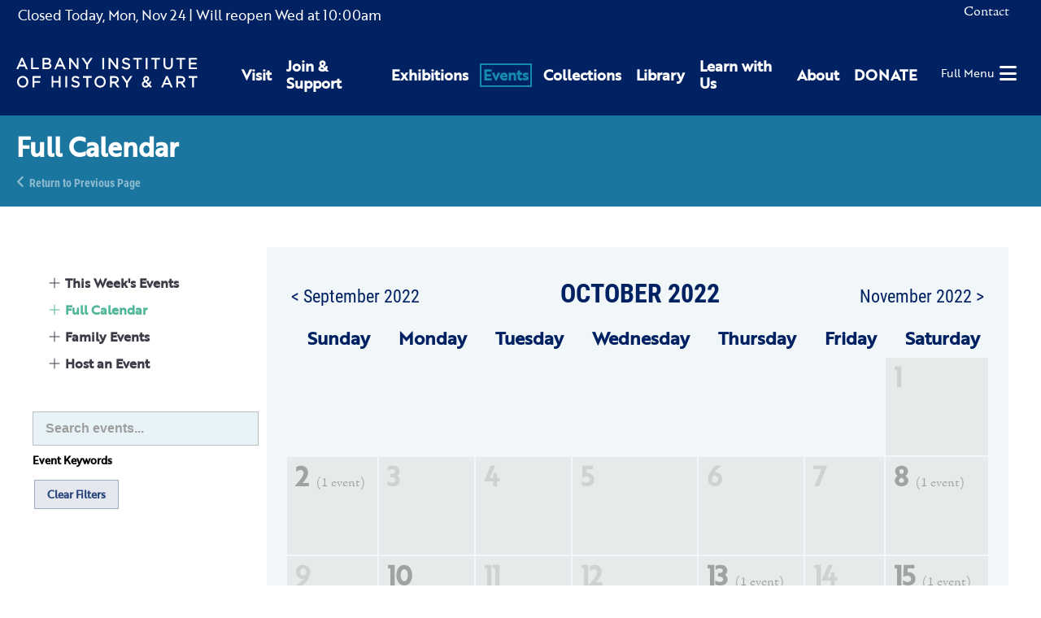

--- FILE ---
content_type: text/html; charset=UTF-8
request_url: https://www.albanyinstitute.org/events/calendar/Summer-Clark-Art-Institute-Lecture?month=202210
body_size: 8541
content:
<!DOCTYPE html>
<html lang="en">
<head>
<meta charset="UTF-8">
<title>Full Calendar</title>
<base href="https://www.albanyinstitute.org/">
<meta name="robots" content="index,follow">
<meta name="description" content="">
<meta name="generator" content="Contao Open Source CMS">
<meta name="viewport" content="width=device-width,initial-scale=1.0,shrink-to-fit=no,viewport-fit=cover">
<link rel="stylesheet" href="assets/css/select2.min.css,photoswipe.css,default-skin.css,isotope.min.css,...-a8df1695.css"><script src="assets/js/jquery.min.js,photoswipe.min.js,photoswipe-ui-default.min.js,mod...-2b015f55.js"></script><link rel="apple-touch-icon" sizes="180x180" href="/files/aiha/assets/favicons/apple-touch-icon.png"><link rel="icon" type="image/png" sizes="32x32" href="/files/aiha/assets/favicons/favicon-32x32.png"><link rel="icon" type="image/png" sizes="16x16" href="/files/aiha/assets/favicons/favicon-16x16.png"><link rel="manifest" href="/files/aiha/assets/favicons/site.webmanifest"><link rel="mask-icon" href="/files/aiha/assets/favicons/safari-pinned-tab.svg" color="#002162"><meta name="msapplication-TileColor" content="#002162"><meta name="theme-color" content="#002162"><style></style><meta property="og:title" content="Albany Institute of History & Art" /><meta property="og:type" content="place" /><meta property="og:image:width" content="3800" /><meta property="og:image:height" content="1560" /><meta property="og:image:secure_url" content="https://www.albanyinstitute.org/tl_files/aiha/pages/home/Home-Page-Slide_01.jpg" /><meta property="og:image" content="https://www.albanyinstitute.org/tl_files/aiha/pages/home/Home-Page-Slide_01.jpg" /><meta property="og:description" content="The Albany Institute of History & Art connects diverse audiences to the art, history, and culture of the Upper Hudson Valley through its collections, exhibitions, and programs." /><meta name="twitter:card" content="summary_large_image" /><meta property="og:locale" content="en_US" /><meta property="og:url" content="https://www.albanyinstitute.org/events/calendar/Summer-Clark-Art-Institute-Lecture?month=202210" /><link rel="stylesheet" href="assets/css/28110466c78e.css">
<script async src="https://www.googletagmanager.com/gtag/js?id=UA-30859220-1"></script>
<script>window.dataLayer=window.dataLayer||[];function gtag(){dataLayer.push(arguments)}
gtag('js',new Date());gtag('config','UA-30859220-1',{'anonymize_ip':!0})</script>
<script src="https://kit.fontawesome.com/2301702e80.js" crossorigin="anonymous"></script>
<link rel="stylesheet" href="https://use.typekit.net/sta0kwo.css">
<style>.sf-toolbar{display:none!important}</style>
</head>
<body id="top" class="learn-page" itemscope itemtype="http://schema.org/WebPage">
<div id="wrapper">
<header id="header">
<div class="inside">
<div id="headerTop" class="node_wrapper ">
<!-- indexer::stop -->
<div class="mod_aiha_currenthours block" id="currentHours">
<p>
<span class="top">
<span class="isClosed">Closed Today, </span><span class="currDate">Mon, Nov 24</span>
</span>
<span class="hours">
<span class="reopen">| Will reopen Wed</span> at <span class="closed">10:00am</span>
</span>
</p>
</div>
<!-- indexer::continue -->
<!-- indexer::stop -->
<nav class="mod_navigation block" id="topNav">
<a href="events/calendar/Summer-Clark-Art-Institute-Lecture?month=202210#skipNavigation9" class="invisible">Skip navigation</a>
<ul class="level_1">
<li class="contact first last">
<a href="contact" title="Contact" class="contact first last" itemprop="url">
<span itemprop="name">Contact</span>
</a>
</li>
</ul>
<a id="skipNavigation9" class="invisible">&nbsp;</a>
</nav>
<!-- indexer::continue -->
<div class="ce_html">
<div id="cartContainer"></div></div>
</div>
<div id="headerBottom" class="node_wrapper ">
<div class="ce_image block" id="logo">
<figure class="image_container">
<a href="./">
<img src="assets/images/9/aiha-logo-white-95153588.svg" width="297" height="48" alt="Albany Institute of History &amp; Art" itemprop="image">
</a>
</figure>
</div>
<!-- indexer::stop -->
<nav class="mod_navigation block" id="mainNav">
<a href="events/calendar/Summer-Clark-Art-Institute-Lecture?month=202210#skipNavigation8" class="invisible">Skip navigation</a>
<div class="wrapper">
<ul class="level_1">
<li class="first"><a href="visit" title="Visit" class="first" itemprop="url"><span itemprop="name">Visit</span></a></li>
<li class="submenu"><a href="join-support" title="Join &amp; Support" class="submenu" aria-haspopup="true" itemprop="url"><span itemprop="name">Join & Support</span></a>    <ul class="level_2">
<li class="first"><a href="join-support/museummembership" title="Join as a Member today to receive special museum access." class="first" itemprop="url"><span itemprop="name">Membership</span></a></li>
<li class="last"><a href="join-support/contributions" title="Contributions" class="last" itemprop="url"><span itemprop="name">Contributions</span></a></li>
</ul>
</li>
<li class="submenu"><a href="exhibitions" title="Exhibitions" class="submenu" aria-haspopup="true" itemprop="url"><span itemprop="name">Exhibitions</span></a>    <ul class="level_2">
<li class="first"><a href="exhibitions" title="Current Exhibitions" class="first" itemprop="url"><span itemprop="name">Current Exhibitions</span></a></li>
<li><a href="exhibitions/online" title="Online Exhibitions" itemprop="url"><span itemprop="name">Online Exhibitions</span></a></li>
<li><a href="exhibitions/upcoming" title="Upcoming Exhibitions" itemprop="url"><span itemprop="name">Upcoming Exhibitions</span></a></li>
<li class="last"><a href="exhibitions/past" title="Past Exhibitions at Albany Institute for History and Art" class="last" itemprop="url"><span itemprop="name">Past Exhibitions</span></a></li>
</ul>
</li>
<li class="submenu trail"><a href="events/calendar" title="Events" class="submenu trail" aria-haspopup="true" itemprop="url"><span itemprop="name">Events</span></a>    <ul class="level_2">
<li class="sibling first"><a href="events/this-week" title="This Week&#39;s Events" class="sibling first" itemprop="url"><span itemprop="name">This Week&#39;s Events</span></a></li>
<li class="trail sibling"><a href="events/calendar" title="Full Calendar" class="trail sibling" itemprop="url"><span itemprop="name">Full Calendar</span></a></li>
<li class="sibling"><a href="events/family" title="Family Events" class="sibling" itemprop="url"><span itemprop="name">Family Events</span></a></li>
<li class="sibling last"><a href="host-event" title="Host an Event" class="sibling last" itemprop="url"><span itemprop="name">Host an Event</span></a></li>
</ul>
</li>
<li class="submenu"><a href="collections" title="Collections" class="submenu" aria-haspopup="true" itemprop="url"><span itemprop="name">Collections</span></a>    <ul class="level_2">
<li class="first"><a href="collections" title="Collections Database" class="first" itemprop="url"><span itemprop="name">Collections Database</span></a></li>
<li><a href="library" title="Library" itemprop="url"><span itemprop="name">Library</span></a></li>
<li><a href="collections/rights-reproductions" title="Rights &amp; Reproductions" itemprop="url"><span itemprop="name">Rights & Reproductions</span></a></li>
<li><a href="artists-voices" title="Artists&#39; Voices" itemprop="url"><span itemprop="name">Artists&#39; Voices</span></a></li>
<li><a href="blog/collections/albany-african-american-history-project" title="Albany African American History Project" itemprop="url"><span itemprop="name">Albany African American History Project</span></a></li>
<li class="last"><a href="collections/the-object-itself-podcast" title="The Object Itself Podcast" class="last" itemprop="url"><span itemprop="name">The Object Itself Podcast</span></a></li>
</ul>
</li>
<li class="submenu"><a href="library" title="Library" class="submenu" aria-haspopup="true" itemprop="url"><span itemprop="name">Library</span></a>    <ul class="level_2">
<li class="first"><a href="visiting-the-library/details" title="Visiting the Library" class="first" itemprop="url"><span itemprop="name">Visiting the Library</span></a></li>
<li><a href="library-catalogue" title="Library Catalogue: Special &amp; General Collections - Manuscripts - Albany History &amp; Art - Library Finding Aids" itemprop="url"><span itemprop="name">Library Catalogue</span></a></li>
<li><a href="library-collection-finding-aids" title="Library Collection: Special &amp; General Collections - Manuscripts - Albany History &amp; Art - Library Finding Aids" itemprop="url"><span itemprop="name">Library Collection Finding Aids</span></a></li>
<li><a href="collections/rights-reproductions" title="Rights &amp; Reproductions" itemprop="url"><span itemprop="name">Rights & Reproductions</span></a></li>
<li class="last"><a href="library-volunteer-opportunities" title="Library Volunteer: Special &amp; General Collections - Research Volunteer - Archive Volunteer - Volunteer at the AIHA - Photo Research" class="last" itemprop="url"><span itemprop="name">Library Volunteer Opportunities</span></a></li>
</ul>
</li>
<li class="submenu"><a href="learn" title="Learn with Us" class="submenu" aria-haspopup="true" itemprop="url"><span itemprop="name">Learn with Us</span></a>    <ul class="level_2">
<li class="first"><a href="learn/programs/family-programs" title="Family Programs" class="first" itemprop="url"><span itemprop="name">Family Programs</span></a></li>
<li><a href="learn/programs/school-programs" title="School Programs" itemprop="url"><span itemprop="name">School Programs</span></a></li>
<li><a href="visit/school-group-tours" title="Tours" itemprop="url"><span itemprop="name">Tours</span></a></li>
<li><a href="learn/programs/public-programs" title="Library Volunteer: Special &amp; General Collections - Research Volunteer - Archive Volunteer - Volunteer at the AIHA - Photo Research" itemprop="url"><span itemprop="name">Public Programs</span></a></li>
<li class="last"><a href="join-support/volunteer" title="Volunteer" class="last" itemprop="url"><span itemprop="name">Volunteer</span></a></li>
</ul>
</li>
<li class="submenu"><a href="about" title="About" class="submenu" aria-haspopup="true" itemprop="url"><span itemprop="name">About</span></a>    <ul class="level_2">
<li class="first"><a href="about/mission-vision" title="Mission &amp; Vision" class="first" itemprop="url"><span itemprop="name">Mission & Vision</span></a></li>
<li><a href="about/leadership" title="Leadership: History &amp; Art Institute – Museum Board of Trustees – Museum Associates - Art Exhibits – Historical Exhibits" itemprop="url"><span itemprop="name">Leadership</span></a></li>
<li><a href="about/where-art-and-history-connect" title="Where Art &amp; History Connect" itemprop="url"><span itemprop="name">Where Art & History Connect</span></a></li>
<li><a href="aiha-in-the-news" title="Press" itemprop="url"><span itemprop="name">Press</span></a></li>
<li><a href="about/employment" title="Employment" itemprop="url"><span itemprop="name">Employment</span></a></li>
<li class="last"><a href="contact" title="Contact Us" class="last" itemprop="url"><span itemprop="name">Contact Us</span></a></li>
</ul>
</li>
<li class="last"><a href="https://secure.lglforms.com/form_engine/s/rPf9TIwDUEZgWDEPhh_Zyg" title="DONATE" class="last" target="_blank" rel="noreferrer noopener" itemprop="url"><span itemprop="name">DONATE</span></a></li>
</ul>
</div>
<a id="skipNavigation8" class="invisible">&nbsp;</a>
</nav>
<!-- indexer::continue -->
<div class="ce_html">
<div id="hamburger"><a href="#"><span>Full Menu</span><i class="fas fa-bars"></i></a></div></div>
</div>
</div>
</header>
<div class="custom">
<div id="pageheader">
<div class="inside">
<div class="mod_article rhyme_article_10605 rhmye_article_10605 block" id="article-10605">
<div class="ce_genblk_pageheadertext block">
<div class="inner">
<h1>Full Calendar</h1>
<div class="backlink"><a href="https://www.albanyinstitute.org" title="Return to Previous Page">Return to Previous Page</a></div>
</div>
</div>
</div>
</div>
</div>
</div>
<div id="container" class="hasColumns">
<aside id="left">
<div class="inside">
<div id="leftColumnContent" class="node_wrapper events">
<!-- indexer::stop -->
<div class="mod_navigation block" id="subnav">
<div id="navtoggler245" class="navtoggler">
<a href="#" title="Show/Hide Subpages" aria-haspopup="true">Show/Hide Subpages</a>
</div>
<nav itemscope itemtype="http://schema.org/SiteNavigationElement">
<a href="events/calendar/Summer-Clark-Art-Institute-Lecture?month=202210#skipNavigation245" class="invisible">Skip navigation</a>
<ul class="level_1">
<li class="sibling first"><a href="events/this-week" title="This Week&#39;s Events" class="sibling first" itemprop="url"><span itemprop="name">This Week&#39;s Events</span></a></li>
<li class="trail sibling"><a href="events/calendar" title="Full Calendar" class="trail sibling" itemprop="url"><span itemprop="name">Full Calendar</span></a></li>
<li class="sibling"><a href="events/family" title="Family Events" class="sibling" itemprop="url"><span itemprop="name">Family Events</span></a></li>
<li class="sibling last"><a href="host-event" title="Host an Event" class="sibling last" itemprop="url"><span itemprop="name">Host an Event</span></a></li>
</ul>
<a id="skipNavigation245" class="invisible">&nbsp;</a>
</nav>
</div>
<!-- indexer::continue -->
</div>
<div class="mod_article rhyme_article_10617 rhmye_article_10617 block" id="article-10617">
<!-- indexer::stop -->
<div class="mod_rhyme_event_filter block">
<form id="rhyme_event_filter_308" method="post">
<div class="formbody">
<input type="hidden" name="FORM_SUBMIT" value="rhyme_event_filter_308">
<input type="hidden" name="REQUEST_TOKEN" value="990e2dc0234221b4420903.9S4EARSv0D0sUa6FFcrqg4RYoK28wH18hFkUmHtXq1M.mWJWNSeC5kl2C57iIr2syskglsTYjzBKyT1D6QkG_zq7ZWIxTJiEbUM9xQ">
<div class="filtergroup cal_keywords">
<h4>Event Keywords</h4>
<div class="text_container">
<input type="text" name=" cal_keywords" id="ctrl_ cal_keywords_" class="text" value="" placeholder="Search events...">
</div>
</div>
<div class="submit_container"><input type="submit" class="submit" value="Submit"></div>
</div>
</form>
<a href="events/calendar?month=202210" class="clear_filters button button_lite button_small">Clear Filters</a>
</div>
<!-- indexer::continue -->
</div>
</div>
</aside>
<main id="main">
<div class="inside">
<div class="mod_article rhyme_article_10092 rhmye_article_10092 block" id="article-10092">
<!-- indexer::stop -->
<div class="mod_calendar calendar fullCalendar calendar fullCalendar block">
<div id="modalCalendar347424" class="calendarWrapper" data-moduleid="266" data-id="266" data-table="tl_module" data-pageid="10070">
<table class="calendar">
<thead>
<tr>
<th colspan="2" class="head previous"><a href="events/calendar/Summer-Clark-Art-Institute-Lecture?month=202209" title="September 2022">&lt; September 2022</a></th>
<th colspan="3" class="head current">October 2022</th>
<th colspan="2" class="head next"><a href="events/calendar/Summer-Clark-Art-Institute-Lecture?month=202211" title="November 2022">November 2022 &gt;</a></th>
</tr>
<tr class="days">
<th class="label col_first weekend">Sun<span>day</span></th>
<th class="label">Mon<span>day</span></th>
<th class="label">Tue<span>sday</span></th>
<th class="label">Wed<span>nesday</span></th>
<th class="label">Thu<span>rsday</span></th>
<th class="label">Fri<span>day</span></th>
<th class="label col_last weekend">Sat<span>urday</span></th>
</tr>
</thead>
<tbody>
<tr class="week_0 first">
<td class="days empty weekend col_first noevents bygone">
<div class="header">&nbsp;</div>
</td>
<td class="days empty noevents bygone">
<div class="header">&nbsp;</div>
</td>
<td class="days empty noevents bygone">
<div class="header">&nbsp;</div>
</td>
<td class="days empty noevents bygone">
<div class="header">&nbsp;</div>
</td>
<td class="days empty noevents bygone">
<div class="header">&nbsp;</div>
</td>
<td class="days empty noevents bygone">
<div class="header">&nbsp;</div>
</td>
<td class="days weekend col_last noevents bygone">
<div class="header">1</div>
</td>
</tr>
<tr class="week_1">
<td class="days active weekend col_first bygone">
<a href="#" title="View Western Mass ArtsHub events for 10/02/2022"
data-year="2022"
data-month="202210"
data-date="20221002">
<div class="header">2 <span class="numEvents">(1 event)</span></div>
</a>
<div class="event cal_1 bygone invisible">
<a href="event/LECTURE-NANCY-SIEGEL" title="Lecture | From Thomas Cole to Paul Scott: Reanimating the Legacy of Staffordshire Transferware (Sunday, 10/02/2022 2:00pm–3:00pm)">Lecture | From Thomas Cole to Paul Scott: Reanimating the Legacy of Staffordshire Transferware</a>
</div>
</td>
<td class="days noevents bygone">
<div class="header">3</div>
</td>
<td class="days noevents bygone">
<div class="header">4</div>
</td>
<td class="days noevents bygone">
<div class="header">5</div>
</td>
<td class="days noevents bygone">
<div class="header">6</div>
</td>
<td class="days noevents bygone">
<div class="header">7</div>
</td>
<td class="days active weekend col_last bygone">
<a href="#" title="View Western Mass ArtsHub events for 10/08/2022"
data-year="2022"
data-month="202210"
data-date="20221008">
<div class="header">8 <span class="numEvents">(1 event)</span></div>
</a>
<div class="event cal_1 bygone invisible">
<a href="event/Art-for-All-2022-2023?session=Art-for-All-2022-2023" title="Art for All: Art Making Programs (Saturday, 10/08/2022 10:00am–4:30pm)">Art for All: Art Making Programs</a>
</div>
</td>
</tr>
<tr class="week_2">
<td class="days weekend col_first noevents bygone">
<div class="header">9</div>
</td>
<td class="days active bygone">
<a href="#" title="View Western Mass ArtsHub events for 10/10/2022"
data-year="2022"
data-month="202210"
data-date="20221010">
<div class="header">10 <span class="numEvents">(2 events)</span></div>
</a>
<div class="event cal_1 bygone invisible">
<a href="event/Museum-Open-October-10-2022" title="Museum Open October 10, 2022 (Monday, 10/10/2022 10:00am–5:00pm)">Museum Open October 10, 2022</a>
</div>
<div class="event cal_1 bygone invisible">
<a href="event/Art-for-All-2022-2023?session=Art-for-All-2022-2023" title="Art for All: Art Making Programs (Monday, 10/10/2022 10:00am–4:30pm)">Art for All: Art Making Programs</a>
</div>
</td>
<td class="days noevents bygone">
<div class="header">11</div>
</td>
<td class="days noevents bygone">
<div class="header">12</div>
</td>
<td class="days active bygone">
<a href="#" title="View Western Mass ArtsHub events for 10/13/2022"
data-year="2022"
data-month="202210"
data-date="20221013">
<div class="header">13 <span class="numEvents">(1 event)</span></div>
</a>
<div class="event cal_1 bygone invisible">
<a href="event/Public-Docent-Tours?session=Public-Docent-Tours" title="Public Docent Tours (Thursday, 10/13/2022 1:00pm–2:00pm)">Public Docent Tours</a>
</div>
</td>
<td class="days noevents bygone">
<div class="header">14</div>
</td>
<td class="days active weekend col_last bygone">
<a href="#" title="View Western Mass ArtsHub events for 10/15/2022"
data-year="2022"
data-month="202210"
data-date="20221015">
<div class="header">15 <span class="numEvents">(1 event)</span></div>
</a>
<div class="event cal_1 bygone invisible">
<a href="event/Public-Docent-Tours?session=Public-Docent-Tours" title="Public Docent Tours (Saturday, 10/15/2022 1:00pm–2:00pm)">Public Docent Tours</a>
</div>
</td>
</tr>
<tr class="week_3">
<td class="days weekend col_first noevents bygone">
<div class="header">16</div>
</td>
<td class="days noevents bygone">
<div class="header">17</div>
</td>
<td class="days noevents bygone">
<div class="header">18</div>
</td>
<td class="days noevents bygone">
<div class="header">19</div>
</td>
<td class="days active bygone">
<a href="#" title="View Western Mass ArtsHub events for 10/20/2022"
data-year="2022"
data-month="202210"
data-date="20221020">
<div class="header">20 <span class="numEvents">(1 event)</span></div>
</a>
<div class="event cal_1 bygone invisible">
<a href="event/Public-Docent-Tours?session=Public-Docent-Tours" title="Public Docent Tours (Thursday, 10/20/2022 1:00pm–2:00pm)">Public Docent Tours</a>
</div>
</td>
<td class="days noevents bygone">
<div class="header">21</div>
</td>
<td class="days active weekend col_last bygone">
<a href="#" title="View Western Mass ArtsHub events for 10/22/2022"
data-year="2022"
data-month="202210"
data-date="20221022">
<div class="header">22 <span class="numEvents">(1 event)</span></div>
</a>
<div class="event cal_1 bygone invisible">
<a href="event/ADULT-ART-WORKSHOP-Makers-with-Mugs" title="Adult Art Workshop | Makers with Mugs (Saturday, 10/22/2022 3:00pm–4:30pm)">Adult Art Workshop | Makers with Mugs</a>
</div>
</td>
</tr>
<tr class="week_4">
<td class="days active weekend col_first bygone">
<a href="#" title="View Western Mass ArtsHub events for 10/23/2022"
data-year="2022"
data-month="202210"
data-date="20221023">
<div class="header">23 <span class="numEvents">(1 event)</span></div>
</a>
<div class="event cal_1 bygone invisible">
<a href="event/LECTURE-MARTIN-BRUCKNER" title="Norman Rice Memorial Lecture | The Social Life of Maps in Early America: Design, Technology, and Material Culture (Sunday, 10/23/2022 2:00pm–3:00pm)">Norman Rice Memorial Lecture | The Social Life of Maps in Early America: Design, Technology, and Material Culture</a>
</div>
</td>
<td class="days noevents bygone">
<div class="header">24</div>
</td>
<td class="days noevents bygone">
<div class="header">25</div>
</td>
<td class="days noevents bygone">
<div class="header">26</div>
</td>
<td class="days noevents bygone">
<div class="header">27</div>
</td>
<td class="days noevents bygone">
<div class="header">28</div>
</td>
<td class="days weekend col_last noevents bygone">
<div class="header">29</div>
</td>
</tr>
<tr class="week_5 last">
<td class="days active weekend col_first bygone">
<a href="#" title="View Western Mass ArtsHub events for 10/30/2022"
data-year="2022"
data-month="202210"
data-date="20221030">
<div class="header">30 <span class="numEvents">(1 event)</span></div>
</a>
<div class="event cal_1 bygone invisible">
<a href="event/Happenin-Halloween.2178" title="Happenin&#039; Halloween (Sunday, 10/30/2022 12:00pm–3:00pm)">Happenin' Halloween</a>
</div>
</td>
<td class="days noevents bygone">
<div class="header">31</div>
</td>
<td class="days empty noevents bygone">
<div class="header">&nbsp;</div>
</td>
<td class="days empty noevents bygone">
<div class="header">&nbsp;</div>
</td>
<td class="days empty noevents bygone">
<div class="header">&nbsp;</div>
</td>
<td class="days empty noevents bygone">
<div class="header">&nbsp;</div>
</td>
<td class="days empty weekend col_last noevents bygone">
<div class="header">&nbsp;</div>
</td>
</tr>
</tbody>
<tfoot>
<tr>
<td colspan="2" class="head previous"><a href="events/calendar/Summer-Clark-Art-Institute-Lecture?month=202209" title="September 2022">&lt; September 2022</a></td>
<td colspan="3" class="head current"></td>
<td colspan="2" class="head next"><a href="events/calendar/Summer-Clark-Art-Institute-Lecture?month=202211" title="November 2022">November 2022 &gt;</a></td>
</tr>
</tfoot>
</table>
</div>
<script>jQuery(document).ready(function(){AIHA.Event.CalendarModal.create(jQuery('#modalCalendar347424'))})</script>
</div>
<!-- indexer::continue -->
</div>
</div>
</main>
</div>
<footer id="footer">
<div class="inside">
<div id="footerContent" class="node_wrapper ">
<div class="ce_rhyme_genstart logoNavWrapper"><div class="ce_image footerLogo block">
<figure class="image_container">
<a href="./">
<img src="tl_files/aiha/assets/img/aiha-logo-white.svg" alt="" itemprop="image">
</a>
</figure>
</div>
<!-- indexer::stop -->
<nav class="mod_customnav block" id="footerNav">
<a href="events/calendar/Summer-Clark-Art-Institute-Lecture?month=202210#skipNavigation10" class="invisible">Skip navigation</a>
<ul class="level_1">
<li class="first">
<a href="visit" title="Visit" class="first" itemprop="url">
<span itemprop="name">Visit</span>
</a>
</li>
<li>
<a href="exhibitions" title="Exhibitions" itemprop="url">
<span itemprop="name">Exhibitions</span>
</a>
</li>
<li class="trail">
<a href="events/calendar" title="Events" class="trail" itemprop="url">
<span itemprop="name">Events</span>
</a>
</li>
<li>
<a href="collections" title="Collections" itemprop="url">
<span itemprop="name">Collections</span>
</a>
</li>
<li>
<a href="library" title="Library" itemprop="url">
<span itemprop="name">Library</span>
</a>
</li>
<li>
<a href="learn" title="Learn with Us" itemprop="url">
<span itemprop="name">Learn with Us</span>
</a>
</li>
<li>
<a href="join-support" title="Join &amp; Support" itemprop="url">
<span itemprop="name">Join & Support</span>
</a>
</li>
<li>
<a href="about" title="About" itemprop="url">
<span itemprop="name">About</span>
</a>
</li>
<li class="contact">
<a href="contact" title="Contact" class="contact" itemprop="url">
<span itemprop="name">Contact</span>
</a>
</li>
<li class="last">
<a href="aiha-in-the-news" title="Press" class="last" itemprop="url">
<span itemprop="name">Press</span>
</a>
</li>
</ul>
<a id="skipNavigation10" class="invisible">&nbsp;</a>
</nav>
<!-- indexer::continue -->
<div class="ce_html">
<div class="addressphone">
<p>125 Washington Avenue, Albany, NY 12210</p>
<p>518-463-4478</p>
</div></div>
</div>
<div class="ce_rhyme_genstart socialsWrapper"><div class="ce_html">
<div class="socials">
<a href="https://www.facebook.com/albanyinstitute" target="blank" title="Albany Institute of History and Art on Facebook"><i class="fab fa-facebook"></i></a>
<a href="https://www.instagram.com/albanyinstitute" target="blank" title="Albany Institute of History and Art on Instagram"><i class="fab fa-instagram"></i></a>
<a href="https://www.youtube.com/channel/UC7LhzxTy3PvzhcbJGScz8ZQ/videos" target="blank" title="Albany Institute of History and Art on Youtube"><i class="fab fa-youtube"></i></a>
<a href="https://substack.com/@albanyinstitute" target="blank" title="Albany Institute of History and Art on Substack"><i class="fab fa-substack"></i></a>
</div></div>
</div>
</div>
</div>
</footer>
</div>
<div class="custom">
<div id="offcanvas">
<div class="inside">
<div id="offCanvasContent" class="node_wrapper ">
<div class="ce_html">
<div class="overlay">
<button type="button" class="overlay-close"><span>Close</span></button>
<div id="offcanvasWrapper"></div>
<!-- indexer::stop -->
<nav class="mod_navigation block" id="offcanvasNav">
<a href="events/calendar/Summer-Clark-Art-Institute-Lecture?month=202210#skipNavigation226" class="invisible">Skip navigation</a>
<ul class="level_1">
<li class="first">
<a href="visit" title="Visit" class="first" itemprop="url">
<span itemprop="name">Visit</span>
</a>
</li>
<li class="submenu">
<a href="join-support" title="Join &amp; Support" class="submenu" aria-haspopup="true" itemprop="url">
<span itemprop="name">Join & Support</span>
</a>
<ul class="level_2">
<li class="first">
<a href="join-support/museummembership" title="Join as a Member today to receive special museum access." class="first" itemprop="url">
<i class="fas fa-caret-right"></i>                <span itemprop="name">Membership</span>
</a>
</li>
<li class="last">
<a href="join-support/contributions" title="Contributions" class="last" itemprop="url">
<i class="fas fa-caret-right"></i>                <span itemprop="name">Contributions</span>
</a>
</li>
</ul>
</li>
<li class="submenu">
<a href="exhibitions" title="Exhibitions" class="submenu" aria-haspopup="true" itemprop="url">
<span itemprop="name">Exhibitions</span>
</a>
<ul class="level_2">
<li class="first">
<a href="exhibitions" title="Current Exhibitions" class="first" itemprop="url">
<i class="fas fa-caret-right"></i>                <span itemprop="name">Current Exhibitions</span>
</a>
</li>
<li>
<a href="exhibitions/online" title="Online Exhibitions" itemprop="url">
<i class="fas fa-caret-right"></i>                <span itemprop="name">Online Exhibitions</span>
</a>
</li>
<li>
<a href="exhibitions/upcoming" title="Upcoming Exhibitions" itemprop="url">
<i class="fas fa-caret-right"></i>                <span itemprop="name">Upcoming Exhibitions</span>
</a>
</li>
<li class="last">
<a href="exhibitions/past" title="Past Exhibitions at Albany Institute for History and Art" class="last" itemprop="url">
<i class="fas fa-caret-right"></i>                <span itemprop="name">Past Exhibitions</span>
</a>
</li>
</ul>
</li>
<li class="submenu trail">
<a href="events/calendar" title="Events" class="submenu trail" aria-haspopup="true" itemprop="url">
<span itemprop="name">Events</span>
</a>
<ul class="level_2">
<li class="sibling first">
<a href="events/this-week" title="This Week&#39;s Events" class="sibling first" itemprop="url">
<i class="fas fa-caret-right"></i>                <span itemprop="name">This Week&#39;s Events</span>
</a>
</li>
<li class="trail sibling">
<a href="events/calendar" title="Full Calendar" class="trail sibling" itemprop="url">
<i class="fas fa-caret-right"></i>                <span itemprop="name">Full Calendar</span>
</a>
</li>
<li class="sibling">
<a href="events/family" title="Family Events" class="sibling" itemprop="url">
<i class="fas fa-caret-right"></i>                <span itemprop="name">Family Events</span>
</a>
</li>
<li class="sibling last">
<a href="host-event" title="Host an Event" class="sibling last" itemprop="url">
<i class="fas fa-caret-right"></i>                <span itemprop="name">Host an Event</span>
</a>
</li>
</ul>
</li>
<li class="submenu">
<a href="collections" title="Collections" class="submenu" aria-haspopup="true" itemprop="url">
<span itemprop="name">Collections</span>
</a>
<ul class="level_2">
<li class="first">
<a href="collections" title="Collections Database" class="first" itemprop="url">
<i class="fas fa-caret-right"></i>                <span itemprop="name">Collections Database</span>
</a>
</li>
<li>
<a href="library" title="Library" itemprop="url">
<i class="fas fa-caret-right"></i>                <span itemprop="name">Library</span>
</a>
</li>
<li>
<a href="collections/rights-reproductions" title="Rights &amp; Reproductions" itemprop="url">
<i class="fas fa-caret-right"></i>                <span itemprop="name">Rights & Reproductions</span>
</a>
</li>
<li>
<a href="artists-voices" title="Artists&#39; Voices" itemprop="url">
<i class="fas fa-caret-right"></i>                <span itemprop="name">Artists&#39; Voices</span>
</a>
</li>
<li>
<a href="blog/collections/albany-african-american-history-project" title="Albany African American History Project" itemprop="url">
<i class="fas fa-caret-right"></i>                <span itemprop="name">Albany African American History Project</span>
</a>
</li>
<li class="last">
<a href="collections/the-object-itself-podcast" title="The Object Itself Podcast" class="last" itemprop="url">
<i class="fas fa-caret-right"></i>                <span itemprop="name">The Object Itself Podcast</span>
</a>
</li>
</ul>
</li>
<li class="submenu">
<a href="library" title="Library" class="submenu" aria-haspopup="true" itemprop="url">
<span itemprop="name">Library</span>
</a>
<ul class="level_2">
<li class="first">
<a href="visiting-the-library/details" title="Visiting the Library" class="first" itemprop="url">
<i class="fas fa-caret-right"></i>                <span itemprop="name">Visiting the Library</span>
</a>
</li>
<li>
<a href="library-catalogue" title="Library Catalogue: Special &amp; General Collections - Manuscripts - Albany History &amp; Art - Library Finding Aids" itemprop="url">
<i class="fas fa-caret-right"></i>                <span itemprop="name">Library Catalogue</span>
</a>
</li>
<li>
<a href="library-collection-finding-aids" title="Library Collection: Special &amp; General Collections - Manuscripts - Albany History &amp; Art - Library Finding Aids" itemprop="url">
<i class="fas fa-caret-right"></i>                <span itemprop="name">Library Collection Finding Aids</span>
</a>
</li>
<li>
<a href="collections/rights-reproductions" title="Rights &amp; Reproductions" itemprop="url">
<i class="fas fa-caret-right"></i>                <span itemprop="name">Rights & Reproductions</span>
</a>
</li>
<li class="last">
<a href="library-volunteer-opportunities" title="Library Volunteer: Special &amp; General Collections - Research Volunteer - Archive Volunteer - Volunteer at the AIHA - Photo Research" class="last" itemprop="url">
<i class="fas fa-caret-right"></i>                <span itemprop="name">Library Volunteer Opportunities</span>
</a>
</li>
</ul>
</li>
<li class="submenu">
<a href="learn" title="Learn with Us" class="submenu" aria-haspopup="true" itemprop="url">
<span itemprop="name">Learn with Us</span>
</a>
<ul class="level_2">
<li class="first">
<a href="learn/programs/family-programs" title="Family Programs" class="first" itemprop="url">
<i class="fas fa-caret-right"></i>                <span itemprop="name">Family Programs</span>
</a>
</li>
<li>
<a href="learn/programs/school-programs" title="School Programs" itemprop="url">
<i class="fas fa-caret-right"></i>                <span itemprop="name">School Programs</span>
</a>
</li>
<li>
<a href="visit/school-group-tours" title="Tours" itemprop="url">
<i class="fas fa-caret-right"></i>                <span itemprop="name">Tours</span>
</a>
</li>
<li>
<a href="learn/programs/public-programs" title="Library Volunteer: Special &amp; General Collections - Research Volunteer - Archive Volunteer - Volunteer at the AIHA - Photo Research" itemprop="url">
<i class="fas fa-caret-right"></i>                <span itemprop="name">Public Programs</span>
</a>
</li>
<li class="last">
<a href="join-support/volunteer" title="Volunteer" class="last" itemprop="url">
<i class="fas fa-caret-right"></i>                <span itemprop="name">Volunteer</span>
</a>
</li>
</ul>
</li>
<li class="submenu">
<a href="about" title="About" class="submenu" aria-haspopup="true" itemprop="url">
<span itemprop="name">About</span>
</a>
<ul class="level_2">
<li class="first">
<a href="about/mission-vision" title="Mission &amp; Vision" class="first" itemprop="url">
<i class="fas fa-caret-right"></i>                <span itemprop="name">Mission & Vision</span>
</a>
</li>
<li>
<a href="about/leadership" title="Leadership: History &amp; Art Institute – Museum Board of Trustees – Museum Associates - Art Exhibits – Historical Exhibits" itemprop="url">
<i class="fas fa-caret-right"></i>                <span itemprop="name">Leadership</span>
</a>
</li>
<li>
<a href="about/where-art-and-history-connect" title="Where Art &amp; History Connect" itemprop="url">
<i class="fas fa-caret-right"></i>                <span itemprop="name">Where Art & History Connect</span>
</a>
</li>
<li>
<a href="aiha-in-the-news" title="Press" itemprop="url">
<i class="fas fa-caret-right"></i>                <span itemprop="name">Press</span>
</a>
</li>
<li>
<a href="about/employment" title="Employment" itemprop="url">
<i class="fas fa-caret-right"></i>                <span itemprop="name">Employment</span>
</a>
</li>
<li class="last">
<a href="contact" title="Contact Us" class="last" itemprop="url">
<i class="fas fa-caret-right"></i>                <span itemprop="name">Contact Us</span>
</a>
</li>
</ul>
</li>
<li class="last">
<a href="https://secure.lglforms.com/form_engine/s/rPf9TIwDUEZgWDEPhh_Zyg" title="DONATE" class="last" target="_blank" rel="noreferrer noopener" itemprop="url">
<span itemprop="name">DONATE</span>
</a>
</li>
</ul>
<a id="skipNavigation226" class="invisible">&nbsp;</a>
</nav>
<!-- indexer::continue -->
<!-- indexer::stop -->
<nav class="mod_navigation block" id="offcanvas-topNav">
<a href="events/calendar/Summer-Clark-Art-Institute-Lecture?month=202210#skipNavigation348" class="invisible">Skip navigation</a>
<ul class="level_1">
<li class="contact first last">
<a href="contact" title="Contact" class="contact first last" itemprop="url">
<span itemprop="name">Contact</span>
</a>
</li>
</ul>
<a id="skipNavigation348" class="invisible">&nbsp;</a>
</nav>
<!-- indexer::continue -->
<div class="ce_html">
</div>
</div></div>
</div>
</div>
</div>
</div>
<div id="cartFixed" class="invisible" data-page-id="10070">
<div class="inner">
<a href="cart" title="Your cart">
<span class="textTitle">Your Cart: </span>
<i class="fad fa-shopping-cart"></i>
<span class="parenStart">(</span><span class="quantity">0</span><span class="parenStop">)</span>
</a>
</div>
</div>
<div id="cartModal" data-page-id="10070" data-env-request="events/calendar/Summer-Clark-Art-Institute-Lecture?month=202210" class="invisible">
<script type="text/html" class="invisible">
    
<!-- indexer::stop -->
<div class="mod_iso_cart modalCart block" id="cart">
    
    <h2>Your Cart</h2>

    <p class="empty message">There are no items in your cart.</p>

    <div class="inside">
                    </div>

</div>
<!-- indexer::continue -->
    </script>
</div>
<script src="system/modules/rhyme_photoswipe/assets/js/rhyme.photoswipe.js"></script><div id="aihaModal" class="modal-mask invisible">
<div class="modal">
<div class="inner">
<button class="closeButton" aria-label="Close" onclick="this.blur(); return AIHA.Modal.closeModal();">
<span class="closeText">Close</span>
</button>
<div class="modal-body">
<div class="content">
</div>
</div>
</div>
</div>
</div><div class="pswp" tabindex="-1" role="dialog" aria-hidden="true">
<div class="pswp__bg"></div>
<div class="pswp__scroll-wrap">
<div class="pswp__container">
<div class="pswp__item"></div>
<div class="pswp__item"></div>
<div class="pswp__item"></div>
</div>
<div class="pswp__ui pswp__ui--hidden">
<div class="pswp__top-bar">
<div class="pswp__counter"></div>
<button class="pswp__button pswp__button--close" title="Close (Esc)"></button>
<button class="pswp__button pswp__button--share" title="Share"></button>
<button class="pswp__button pswp__button--fs" title="Toggle fullscreen"></button>
<button class="pswp__button pswp__button--zoom" title="Zoom in/out"></button>
<div class="pswp__preloader">
<div class="pswp__preloader__icn">
<div class="pswp__preloader__cut">
<div class="pswp__preloader__donut"></div>
</div>
</div>
</div>
</div>
<div class="pswp__share-modal pswp__share-modal--hidden pswp__single-tap">
<div class="pswp__share-tooltip"></div>
</div>
<button class="pswp__button pswp__button--arrow--left" title="Previous (arrow left)"></button>
<button class="pswp__button pswp__button--arrow--right" title="Next (arrow right)"></button>
<div class="pswp__caption">
<div class="pswp__caption__center"></div>
</div>
</div>
</div>
</div><script>jQuery(document).ready(function(){jQuery('#navtoggler245').click(function(e){e.preventDefault();jQuery('#subnav').toggleClass('show');jQuery('#navtoggler245').toggleClass('show')})})</script>
<script>(function(d){var s=d.createElement("script");s.setAttribute("data-position",5);s.setAttribute("data-account","4dPMX8U0W6");s.setAttribute("src","https://cdn.userway.org/widget.js");(d.body||d.head).appendChild(s)})(document)</script>
<noscript>
Please ensure Javascript is enabled for purposes of
<a href="https://userway.org">website accessibility</a>
</noscript>
<script type="application/ld+json">
[
    {
        "@context": "https:\/\/schema.org",
        "@graph": [
            {
                "@type": "WebPage"
            }
        ]
    },
    {
        "@context": "https:\/\/schema.contao.org",
        "@graph": [
            {
                "@type": "Page",
                "fePreview": false,
                "groups": [],
                "noSearch": false,
                "pageId": 10070,
                "protected": false,
                "title": "Full Calendar"
            }
        ]
    }
]
</script></body>
</html>

--- FILE ---
content_type: text/css
request_url: https://www.albanyinstitute.org/assets/css/select2.min.css,photoswipe.css,default-skin.css,isotope.min.css,...-a8df1695.css
body_size: 271526
content:
.select2-container{box-sizing:border-box;display:inline-block;margin:0;position:relative;vertical-align:middle}.select2-container .select2-selection--single{box-sizing:border-box;cursor:pointer;display:block;height:28px;user-select:none;-webkit-user-select:none}.select2-container .select2-selection--single .select2-selection__rendered{display:block;padding-left:8px;padding-right:20px;overflow:hidden;text-overflow:ellipsis;white-space:nowrap}.select2-container .select2-selection--single .select2-selection__clear{position:relative}.select2-container[dir="rtl"] .select2-selection--single .select2-selection__rendered{padding-right:8px;padding-left:20px}.select2-container .select2-selection--multiple{box-sizing:border-box;cursor:pointer;display:block;min-height:32px;user-select:none;-webkit-user-select:none}.select2-container .select2-selection--multiple .select2-selection__rendered{display:inline-block;overflow:hidden;padding-left:8px;text-overflow:ellipsis;white-space:nowrap}.select2-container .select2-search--inline{float:left}.select2-container .select2-search--inline .select2-search__field{box-sizing:border-box;border:none;font-size:100%;margin-top:5px;padding:0}.select2-container .select2-search--inline .select2-search__field::-webkit-search-cancel-button{-webkit-appearance:none}.select2-dropdown{background-color:white;border:1px solid #aaa;border-radius:4px;box-sizing:border-box;display:block;position:absolute;left:-100000px;width:100%;z-index:1051}.select2-results{display:block}.select2-results__options{list-style:none;margin:0;padding:0}.select2-results__option{padding:6px;user-select:none;-webkit-user-select:none}.select2-results__option[aria-selected]{cursor:pointer}.select2-container--open .select2-dropdown{left:0}.select2-container--open .select2-dropdown--above{border-bottom:none;border-bottom-left-radius:0;border-bottom-right-radius:0}.select2-container--open .select2-dropdown--below{border-top:none;border-top-left-radius:0;border-top-right-radius:0}.select2-search--dropdown{display:block;padding:4px}.select2-search--dropdown .select2-search__field{padding:4px;width:100%;box-sizing:border-box}.select2-search--dropdown .select2-search__field::-webkit-search-cancel-button{-webkit-appearance:none}.select2-search--dropdown.select2-search--hide{display:none}.select2-close-mask{border:0;margin:0;padding:0;display:block;position:fixed;left:0;top:0;min-height:100%;min-width:100%;height:auto;width:auto;opacity:0;z-index:99;background-color:#fff;filter:alpha(opacity=0)}.select2-hidden-accessible{border:0 !important;clip:rect(0 0 0 0) !important;-webkit-clip-path:inset(50%) !important;clip-path:inset(50%) !important;height:1px !important;overflow:hidden !important;padding:0 !important;position:absolute !important;width:1px !important;white-space:nowrap !important}.select2-container--default .select2-selection--single{background-color:#fff;border:1px solid #aaa;border-radius:4px}.select2-container--default .select2-selection--single .select2-selection__rendered{color:#444;line-height:28px}.select2-container--default .select2-selection--single .select2-selection__clear{cursor:pointer;float:right;font-weight:bold}.select2-container--default .select2-selection--single .select2-selection__placeholder{color:#999}.select2-container--default .select2-selection--single .select2-selection__arrow{height:26px;position:absolute;top:1px;right:1px;width:20px}.select2-container--default .select2-selection--single .select2-selection__arrow b{border-color:#888 transparent transparent transparent;border-style:solid;border-width:5px 4px 0 4px;height:0;left:50%;margin-left:-4px;margin-top:-2px;position:absolute;top:50%;width:0}.select2-container--default[dir="rtl"] .select2-selection--single .select2-selection__clear{float:left}.select2-container--default[dir="rtl"] .select2-selection--single .select2-selection__arrow{left:1px;right:auto}.select2-container--default.select2-container--disabled .select2-selection--single{background-color:#eee;cursor:default}.select2-container--default.select2-container--disabled .select2-selection--single .select2-selection__clear{display:none}.select2-container--default.select2-container--open .select2-selection--single .select2-selection__arrow b{border-color:transparent transparent #888 transparent;border-width:0 4px 5px 4px}.select2-container--default .select2-selection--multiple{background-color:white;border:1px solid #aaa;border-radius:4px;cursor:text}.select2-container--default .select2-selection--multiple .select2-selection__rendered{box-sizing:border-box;list-style:none;margin:0;padding:0 5px;width:100%}.select2-container--default .select2-selection--multiple .select2-selection__rendered li{list-style:none}.select2-container--default .select2-selection--multiple .select2-selection__clear{cursor:pointer;float:right;font-weight:bold;margin-top:5px;margin-right:10px;padding:1px}.select2-container--default .select2-selection--multiple .select2-selection__choice{background-color:#e4e4e4;border:1px solid #aaa;border-radius:4px;cursor:default;float:left;margin-right:5px;margin-top:5px;padding:0 5px}.select2-container--default .select2-selection--multiple .select2-selection__choice__remove{color:#999;cursor:pointer;display:inline-block;font-weight:bold;margin-right:2px}.select2-container--default .select2-selection--multiple .select2-selection__choice__remove:hover{color:#333}.select2-container--default[dir="rtl"] .select2-selection--multiple .select2-selection__choice,.select2-container--default[dir="rtl"] .select2-selection--multiple .select2-search--inline{float:right}.select2-container--default[dir="rtl"] .select2-selection--multiple .select2-selection__choice{margin-left:5px;margin-right:auto}.select2-container--default[dir="rtl"] .select2-selection--multiple .select2-selection__choice__remove{margin-left:2px;margin-right:auto}.select2-container--default.select2-container--focus .select2-selection--multiple{border:solid black 1px;outline:0}.select2-container--default.select2-container--disabled .select2-selection--multiple{background-color:#eee;cursor:default}.select2-container--default.select2-container--disabled .select2-selection__choice__remove{display:none}.select2-container--default.select2-container--open.select2-container--above .select2-selection--single,.select2-container--default.select2-container--open.select2-container--above .select2-selection--multiple{border-top-left-radius:0;border-top-right-radius:0}.select2-container--default.select2-container--open.select2-container--below .select2-selection--single,.select2-container--default.select2-container--open.select2-container--below .select2-selection--multiple{border-bottom-left-radius:0;border-bottom-right-radius:0}.select2-container--default .select2-search--dropdown .select2-search__field{border:1px solid #aaa}.select2-container--default .select2-search--inline .select2-search__field{background:transparent;border:none;outline:0;box-shadow:none;-webkit-appearance:textfield}.select2-container--default .select2-results>.select2-results__options{max-height:200px;overflow-y:auto}.select2-container--default .select2-results__option[role=group]{padding:0}.select2-container--default .select2-results__option[aria-disabled=true]{color:#999}.select2-container--default .select2-results__option[aria-selected=true]{background-color:#ddd}.select2-container--default .select2-results__option .select2-results__option{padding-left:1em}.select2-container--default .select2-results__option .select2-results__option .select2-results__group{padding-left:0}.select2-container--default .select2-results__option .select2-results__option .select2-results__option{margin-left:-1em;padding-left:2em}.select2-container--default .select2-results__option .select2-results__option .select2-results__option .select2-results__option{margin-left:-2em;padding-left:3em}.select2-container--default .select2-results__option .select2-results__option .select2-results__option .select2-results__option .select2-results__option{margin-left:-3em;padding-left:4em}.select2-container--default .select2-results__option .select2-results__option .select2-results__option .select2-results__option .select2-results__option .select2-results__option{margin-left:-4em;padding-left:5em}.select2-container--default .select2-results__option .select2-results__option .select2-results__option .select2-results__option .select2-results__option .select2-results__option .select2-results__option{margin-left:-5em;padding-left:6em}.select2-container--default .select2-results__option--highlighted[aria-selected]{background-color:#5897fb;color:white}.select2-container--default .select2-results__group{cursor:default;display:block;padding:6px}.select2-container--classic .select2-selection--single{background-color:#f7f7f7;border:1px solid #aaa;border-radius:4px;outline:0;background-image:-webkit-linear-gradient(top, #fff 50%, #eee 100%);background-image:-o-linear-gradient(top, #fff 50%, #eee 100%);background-image:linear-gradient(to bottom, #fff 50%, #eee 100%);background-repeat:repeat-x;filter:progid:DXImageTransform.Microsoft.gradient(startColorstr='#FFFFFFFF', endColorstr='#FFEEEEEE', GradientType=0)}.select2-container--classic .select2-selection--single:focus{border:1px solid #5897fb}.select2-container--classic .select2-selection--single .select2-selection__rendered{color:#444;line-height:28px}.select2-container--classic .select2-selection--single .select2-selection__clear{cursor:pointer;float:right;font-weight:bold;margin-right:10px}.select2-container--classic .select2-selection--single .select2-selection__placeholder{color:#999}.select2-container--classic .select2-selection--single .select2-selection__arrow{background-color:#ddd;border:none;border-left:1px solid #aaa;border-top-right-radius:4px;border-bottom-right-radius:4px;height:26px;position:absolute;top:1px;right:1px;width:20px;background-image:-webkit-linear-gradient(top, #eee 50%, #ccc 100%);background-image:-o-linear-gradient(top, #eee 50%, #ccc 100%);background-image:linear-gradient(to bottom, #eee 50%, #ccc 100%);background-repeat:repeat-x;filter:progid:DXImageTransform.Microsoft.gradient(startColorstr='#FFEEEEEE', endColorstr='#FFCCCCCC', GradientType=0)}.select2-container--classic .select2-selection--single .select2-selection__arrow b{border-color:#888 transparent transparent transparent;border-style:solid;border-width:5px 4px 0 4px;height:0;left:50%;margin-left:-4px;margin-top:-2px;position:absolute;top:50%;width:0}.select2-container--classic[dir="rtl"] .select2-selection--single .select2-selection__clear{float:left}.select2-container--classic[dir="rtl"] .select2-selection--single .select2-selection__arrow{border:none;border-right:1px solid #aaa;border-radius:0;border-top-left-radius:4px;border-bottom-left-radius:4px;left:1px;right:auto}.select2-container--classic.select2-container--open .select2-selection--single{border:1px solid #5897fb}.select2-container--classic.select2-container--open .select2-selection--single .select2-selection__arrow{background:transparent;border:none}.select2-container--classic.select2-container--open .select2-selection--single .select2-selection__arrow b{border-color:transparent transparent #888 transparent;border-width:0 4px 5px 4px}.select2-container--classic.select2-container--open.select2-container--above .select2-selection--single{border-top:none;border-top-left-radius:0;border-top-right-radius:0;background-image:-webkit-linear-gradient(top, #fff 0%, #eee 50%);background-image:-o-linear-gradient(top, #fff 0%, #eee 50%);background-image:linear-gradient(to bottom, #fff 0%, #eee 50%);background-repeat:repeat-x;filter:progid:DXImageTransform.Microsoft.gradient(startColorstr='#FFFFFFFF', endColorstr='#FFEEEEEE', GradientType=0)}.select2-container--classic.select2-container--open.select2-container--below .select2-selection--single{border-bottom:none;border-bottom-left-radius:0;border-bottom-right-radius:0;background-image:-webkit-linear-gradient(top, #eee 50%, #fff 100%);background-image:-o-linear-gradient(top, #eee 50%, #fff 100%);background-image:linear-gradient(to bottom, #eee 50%, #fff 100%);background-repeat:repeat-x;filter:progid:DXImageTransform.Microsoft.gradient(startColorstr='#FFEEEEEE', endColorstr='#FFFFFFFF', GradientType=0)}.select2-container--classic .select2-selection--multiple{background-color:white;border:1px solid #aaa;border-radius:4px;cursor:text;outline:0}.select2-container--classic .select2-selection--multiple:focus{border:1px solid #5897fb}.select2-container--classic .select2-selection--multiple .select2-selection__rendered{list-style:none;margin:0;padding:0 5px}.select2-container--classic .select2-selection--multiple .select2-selection__clear{display:none}.select2-container--classic .select2-selection--multiple .select2-selection__choice{background-color:#e4e4e4;border:1px solid #aaa;border-radius:4px;cursor:default;float:left;margin-right:5px;margin-top:5px;padding:0 5px}.select2-container--classic .select2-selection--multiple .select2-selection__choice__remove{color:#888;cursor:pointer;display:inline-block;font-weight:bold;margin-right:2px}.select2-container--classic .select2-selection--multiple .select2-selection__choice__remove:hover{color:#555}.select2-container--classic[dir="rtl"] .select2-selection--multiple .select2-selection__choice{float:right;margin-left:5px;margin-right:auto}.select2-container--classic[dir="rtl"] .select2-selection--multiple .select2-selection__choice__remove{margin-left:2px;margin-right:auto}.select2-container--classic.select2-container--open .select2-selection--multiple{border:1px solid #5897fb}.select2-container--classic.select2-container--open.select2-container--above .select2-selection--multiple{border-top:none;border-top-left-radius:0;border-top-right-radius:0}.select2-container--classic.select2-container--open.select2-container--below .select2-selection--multiple{border-bottom:none;border-bottom-left-radius:0;border-bottom-right-radius:0}.select2-container--classic .select2-search--dropdown .select2-search__field{border:1px solid #aaa;outline:0}.select2-container--classic .select2-search--inline .select2-search__field{outline:0;box-shadow:none}.select2-container--classic .select2-dropdown{background-color:#fff;border:1px solid transparent}.select2-container--classic .select2-dropdown--above{border-bottom:none}.select2-container--classic .select2-dropdown--below{border-top:none}.select2-container--classic .select2-results>.select2-results__options{max-height:200px;overflow-y:auto}.select2-container--classic .select2-results__option[role=group]{padding:0}.select2-container--classic .select2-results__option[aria-disabled=true]{color:grey}.select2-container--classic .select2-results__option--highlighted[aria-selected]{background-color:#3875d7;color:#fff}.select2-container--classic .select2-results__group{cursor:default;display:block;padding:6px}.select2-container--classic.select2-container--open .select2-dropdown{border-color:#5897fb}

@media screen{
/*! PhotoSwipe main CSS by Dmitry Semenov | photoswipe.com | MIT license */
/*
	Styles for basic PhotoSwipe functionality (sliding area, open/close transitions)
*/
/* pswp = photoswipe */
.pswp {
  display: none;
  position: absolute;
  width: 100%;
  height: 100%;
  left: 0;
  top: 0;
  overflow: hidden;
  -ms-touch-action: none;
  touch-action: none;
  z-index: 1500;
  -webkit-text-size-adjust: 100%;
  /* create separate layer, to avoid paint on window.onscroll in webkit/blink */
  -webkit-backface-visibility: hidden;
  outline: none; }
  .pswp * {
    -webkit-box-sizing: border-box;
            box-sizing: border-box; }
  .pswp img {
    max-width: none; }

/* style is added when JS option showHideOpacity is set to true */
.pswp--animate_opacity {
  /* 0.001, because opacity:0 doesn't trigger Paint action, which causes lag at start of transition */
  opacity: 0.001;
  will-change: opacity;
  /* for open/close transition */
  -webkit-transition: opacity 333ms cubic-bezier(0.4, 0, 0.22, 1);
          transition: opacity 333ms cubic-bezier(0.4, 0, 0.22, 1); }

.pswp--open {
  display: block; }

.pswp--zoom-allowed .pswp__img {
  /* autoprefixer: off */
  cursor: -webkit-zoom-in;
  cursor: -moz-zoom-in;
  cursor: zoom-in; }

.pswp--zoomed-in .pswp__img {
  /* autoprefixer: off */
  cursor: -webkit-grab;
  cursor: -moz-grab;
  cursor: grab; }

.pswp--dragging .pswp__img {
  /* autoprefixer: off */
  cursor: -webkit-grabbing;
  cursor: -moz-grabbing;
  cursor: grabbing; }

/*
	Background is added as a separate element.
	As animating opacity is much faster than animating rgba() background-color.
*/
.pswp__bg {
  position: absolute;
  left: 0;
  top: 0;
  width: 100%;
  height: 100%;
  background: #000;
  opacity: 0;
  -webkit-backface-visibility: hidden;
  will-change: opacity; }

.pswp__scroll-wrap {
  position: absolute;
  left: 0;
  top: 0;
  width: 100%;
  height: 100%;
  overflow: hidden; }

.pswp__container,
.pswp__zoom-wrap {
  -ms-touch-action: none;
  touch-action: none;
  position: absolute;
  left: 0;
  right: 0;
  top: 0;
  bottom: 0; }

/* Prevent selection and tap highlights */
.pswp__container,
.pswp__img {
  -webkit-user-select: none;
  -moz-user-select: none;
  -ms-user-select: none;
      user-select: none;
  -webkit-tap-highlight-color: transparent;
  -webkit-touch-callout: none; }

.pswp__zoom-wrap {
  position: absolute;
  width: 100%;
  -webkit-transform-origin: left top;
  -ms-transform-origin: left top;
  transform-origin: left top;
  /* for open/close transition */
  -webkit-transition: -webkit-transform 333ms cubic-bezier(0.4, 0, 0.22, 1);
          transition: transform 333ms cubic-bezier(0.4, 0, 0.22, 1); }

.pswp__bg {
  will-change: opacity;
  /* for open/close transition */
  -webkit-transition: opacity 333ms cubic-bezier(0.4, 0, 0.22, 1);
          transition: opacity 333ms cubic-bezier(0.4, 0, 0.22, 1); }

.pswp--animated-in .pswp__bg,
.pswp--animated-in .pswp__zoom-wrap {
  -webkit-transition: none;
  transition: none; }

.pswp__container,
.pswp__zoom-wrap {
  -webkit-backface-visibility: hidden;
  will-change: transform; }

.pswp__item {
  position: absolute;
  left: 0;
  right: 0;
  top: 0;
  bottom: 0;
  overflow: hidden; }

.pswp__img {
  position: absolute;
  width: auto;
  height: auto;
  top: 0;
  left: 0; }

/*
	stretched thumbnail or div placeholder element (see below)
	style is added to avoid flickering in webkit/blink when layers overlap
*/
.pswp__img--placeholder {
  -webkit-backface-visibility: hidden; }

/*
	div element that matches size of large image
	large image loads on top of it
*/
.pswp__img--placeholder--blank {
  background: #222; }

.pswp--ie .pswp__img {
  width: 100% !important;
  height: auto !important;
  left: 0;
  top: 0; }

/*
	Error message appears when image is not loaded
	(JS option errorMsg controls markup)
*/
.pswp__error-msg {
  position: absolute;
  left: 0;
  top: 50%;
  width: 100%;
  text-align: center;
  font-size: 14px;
  line-height: 16px;
  margin-top: -8px;
  color: #CCC; }

.pswp__error-msg a {
  color: #CCC;
  text-decoration: underline; }

}
/*! PhotoSwipe Default UI CSS by Dmitry Semenov | photoswipe.com | MIT license */
/*

	Contents:

	1. Buttons
	2. Share modal and links
	3. Index indicator ("1 of X" counter)
	4. Caption
	5. Loading indicator
	6. Additional styles (root element, top bar, idle state, hidden state, etc.)

*/
/*
	
	1. Buttons

 */
/* <button> css reset */
.pswp__button {
  width: 44px;
  height: 44px;
  position: relative;
  background: none;
  cursor: pointer;
  overflow: visible;
  -webkit-appearance: none;
  display: block;
  border: 0;
  padding: 0;
  margin: 0;
  float: right;
  opacity: 0.75;
  -webkit-transition: opacity 0.2s;
          transition: opacity 0.2s;
  -webkit-box-shadow: none;
          box-shadow: none; }
  .pswp__button:focus,
  .pswp__button:hover {
    opacity: 1; }
  .pswp__button:active {
    outline: none;
    opacity: 0.9; }
  .pswp__button::-moz-focus-inner {
    padding: 0;
    border: 0; }

/* pswp__ui--over-close class it added when mouse is over element that should close gallery */
.pswp__ui--over-close .pswp__button--close {
  opacity: 1; }

.pswp__button,
.pswp__button--arrow--left:before,
.pswp__button--arrow--right:before {
  background: url(../../system/modules/rhyme_photoswipe/vendor/photoswipe/4.1.0/dist/default-skin/default-skin.png) 0 0 no-repeat;
  background-size: 264px 88px;
  width: 44px;
  height: 44px; }

@media (-webkit-min-device-pixel-ratio: 1.1), (-webkit-min-device-pixel-ratio: 1.09375), (min-resolution: 105dpi), (min-resolution: 1.1dppx) {
  /* Serve SVG sprite if browser supports SVG and resolution is more than 105dpi */
  .pswp--svg .pswp__button,
  .pswp--svg .pswp__button--arrow--left:before,
  .pswp--svg .pswp__button--arrow--right:before {
    background-image: url(../../system/modules/rhyme_photoswipe/vendor/photoswipe/4.1.0/dist/default-skin/default-skin.svg); }
  .pswp--svg .pswp__button--arrow--left,
  .pswp--svg .pswp__button--arrow--right {
    background: none; } }

.pswp__button--close {
  background-position: 0 -44px; }

.pswp__button--share {
  background-position: -44px -44px; }

.pswp__button--fs {
  display: none; }

.pswp--supports-fs .pswp__button--fs {
  display: block; }

.pswp--fs .pswp__button--fs {
  background-position: -44px 0; }

.pswp__button--zoom {
  display: none;
  background-position: -88px 0; }

.pswp--zoom-allowed .pswp__button--zoom {
  display: block; }

.pswp--zoomed-in .pswp__button--zoom {
  background-position: -132px 0; }

/* no arrows on touch screens */
.pswp--touch .pswp__button--arrow--left,
.pswp--touch .pswp__button--arrow--right {
  visibility: hidden; }

/*
	Arrow buttons hit area
	(icon is added to :before pseudo-element)
*/
.pswp__button--arrow--left,
.pswp__button--arrow--right {
  background: none;
  top: 50%;
  margin-top: -50px;
  width: 70px;
  height: 100px;
  position: absolute; }

.pswp__button--arrow--left {
  left: 0; }

.pswp__button--arrow--right {
  right: 0; }

.pswp__button--arrow--left:before,
.pswp__button--arrow--right:before {
  content: '';
  top: 35px;
  background-color: rgba(0, 0, 0, 0.3);
  height: 30px;
  width: 32px;
  position: absolute; }

.pswp__button--arrow--left:before {
  left: 6px;
  background-position: -138px -44px; }

.pswp__button--arrow--right:before {
  right: 6px;
  background-position: -94px -44px; }

/*

	2. Share modal/popup and links

 */
.pswp__counter,
.pswp__share-modal {
  -webkit-user-select: none;
  -moz-user-select: none;
  -ms-user-select: none;
      user-select: none; }

.pswp__share-modal {
  display: block;
  background: rgba(0, 0, 0, 0.5);
  width: 100%;
  height: 100%;
  top: 0;
  left: 0;
  padding: 10px;
  position: absolute;
  z-index: 1600;
  opacity: 0;
  -webkit-transition: opacity 0.25s ease-out;
          transition: opacity 0.25s ease-out;
  -webkit-backface-visibility: hidden;
  will-change: opacity; }

.pswp__share-modal--hidden {
  display: none; }

.pswp__share-tooltip {
  z-index: 1620;
  position: absolute;
  background: #FFF;
  top: 56px;
  border-radius: 2px;
  display: block;
  width: auto;
  right: 44px;
  -webkit-box-shadow: 0 2px 5px rgba(0, 0, 0, 0.25);
          box-shadow: 0 2px 5px rgba(0, 0, 0, 0.25);
  -webkit-transform: translateY(6px);
      -ms-transform: translateY(6px);
          transform: translateY(6px);
  -webkit-transition: -webkit-transform 0.25s;
          transition: transform 0.25s;
  -webkit-backface-visibility: hidden;
  will-change: transform; }
  .pswp__share-tooltip a {
    display: block;
    padding: 8px 12px;
    color: #000;
    text-decoration: none;
    font-size: 14px;
    line-height: 18px; }
    .pswp__share-tooltip a:hover {
      text-decoration: none;
      color: #000; }
    .pswp__share-tooltip a:first-child {
      /* round corners on the first/last list item */
      border-radius: 2px 2px 0 0; }
    .pswp__share-tooltip a:last-child {
      border-radius: 0 0 2px 2px; }

.pswp__share-modal--fade-in {
  opacity: 1; }
  .pswp__share-modal--fade-in .pswp__share-tooltip {
    -webkit-transform: translateY(0);
        -ms-transform: translateY(0);
            transform: translateY(0); }

/* increase size of share links on touch devices */
.pswp--touch .pswp__share-tooltip a {
  padding: 16px 12px; }

a.pswp__share--facebook:before {
  content: '';
  display: block;
  width: 0;
  height: 0;
  position: absolute;
  top: -12px;
  right: 15px;
  border: 6px solid transparent;
  border-bottom-color: #FFF;
  -webkit-pointer-events: none;
  -moz-pointer-events: none;
  pointer-events: none; }

a.pswp__share--facebook:hover {
  background: #3E5C9A;
  color: #FFF; }
  a.pswp__share--facebook:hover:before {
    border-bottom-color: #3E5C9A; }

a.pswp__share--twitter:hover {
  background: #55ACEE;
  color: #FFF; }

a.pswp__share--pinterest:hover {
  background: #CCC;
  color: #CE272D; }

a.pswp__share--download:hover {
  background: #DDD; }

/*

	3. Index indicator ("1 of X" counter)

 */
.pswp__counter {
  position: absolute;
  left: 0;
  top: 0;
  height: 44px;
  font-size: 13px;
  line-height: 44px;
  color: #FFF;
  opacity: 0.75;
  padding: 0 10px; }

/*
	
	4. Caption

 */
.pswp__caption {
  position: absolute;
  left: 0;
  bottom: 0;
  width: 100%;
  min-height: 44px; }
  .pswp__caption small {
    font-size: 11px;
    color: #BBB; }

.pswp__caption__center {
  text-align: left;
  max-width: 420px;
  margin: 0 auto;
  font-size: 13px;
  padding: 10px;
  line-height: 20px;
  color: #CCC; }

.pswp__caption--empty {
  display: none; }

/* Fake caption element, used to calculate height of next/prev image */
.pswp__caption--fake {
  visibility: hidden; }

/*

	5. Loading indicator (preloader)

	You can play with it here - http://codepen.io/dimsemenov/pen/yyBWoR

 */
.pswp__preloader {
  width: 44px;
  height: 44px;
  position: absolute;
  top: 0;
  left: 50%;
  margin-left: -22px;
  opacity: 0;
  -webkit-transition: opacity 0.25s ease-out;
          transition: opacity 0.25s ease-out;
  will-change: opacity;
  direction: ltr; }

.pswp__preloader__icn {
  width: 20px;
  height: 20px;
  margin: 12px; }

.pswp__preloader--active {
  opacity: 1; }
  .pswp__preloader--active .pswp__preloader__icn {
    /* We use .gif in browsers that don't support CSS animation */
    background: url(../../system/modules/rhyme_photoswipe/vendor/photoswipe/4.1.0/dist/default-skin/preloader.gif) 0 0 no-repeat; }

.pswp--css_animation .pswp__preloader--active {
  opacity: 1; }
  .pswp--css_animation .pswp__preloader--active .pswp__preloader__icn {
    -webkit-animation: clockwise 500ms linear infinite;
            animation: clockwise 500ms linear infinite; }
  .pswp--css_animation .pswp__preloader--active .pswp__preloader__donut {
    -webkit-animation: donut-rotate 1000ms cubic-bezier(0.4, 0, 0.22, 1) infinite;
            animation: donut-rotate 1000ms cubic-bezier(0.4, 0, 0.22, 1) infinite; }

.pswp--css_animation .pswp__preloader__icn {
  background: none;
  opacity: 0.75;
  width: 14px;
  height: 14px;
  position: absolute;
  left: 15px;
  top: 15px;
  margin: 0; }

.pswp--css_animation .pswp__preloader__cut {
  /* 
			The idea of animating inner circle is based on Polymer ("material") loading indicator 
			 by Keanu Lee https://blog.keanulee.com/2014/10/20/the-tale-of-three-spinners.html
		*/
  position: relative;
  width: 7px;
  height: 14px;
  overflow: hidden; }

.pswp--css_animation .pswp__preloader__donut {
  -webkit-box-sizing: border-box;
          box-sizing: border-box;
  width: 14px;
  height: 14px;
  border: 2px solid #FFF;
  border-radius: 50%;
  border-left-color: transparent;
  border-bottom-color: transparent;
  position: absolute;
  top: 0;
  left: 0;
  background: none;
  margin: 0; }

@media screen and (max-width: 1024px) {
  .pswp__preloader {
    position: relative;
    left: auto;
    top: auto;
    margin: 0;
    float: right; } }

@-webkit-keyframes clockwise {
  0% {
    -webkit-transform: rotate(0deg);
            transform: rotate(0deg); }
  100% {
    -webkit-transform: rotate(360deg);
            transform: rotate(360deg); } }

@keyframes clockwise {
  0% {
    -webkit-transform: rotate(0deg);
            transform: rotate(0deg); }
  100% {
    -webkit-transform: rotate(360deg);
            transform: rotate(360deg); } }

@-webkit-keyframes donut-rotate {
  0% {
    -webkit-transform: rotate(0);
            transform: rotate(0); }
  50% {
    -webkit-transform: rotate(-140deg);
            transform: rotate(-140deg); }
  100% {
    -webkit-transform: rotate(0);
            transform: rotate(0); } }

@keyframes donut-rotate {
  0% {
    -webkit-transform: rotate(0);
            transform: rotate(0); }
  50% {
    -webkit-transform: rotate(-140deg);
            transform: rotate(-140deg); }
  100% {
    -webkit-transform: rotate(0);
            transform: rotate(0); } }

/*
	
	6. Additional styles

 */
/* root element of UI */
.pswp__ui {
  -webkit-font-smoothing: auto;
  visibility: visible;
  opacity: 1;
  z-index: 1550; }

/* top black bar with buttons and "1 of X" indicator */
.pswp__top-bar {
  position: absolute;
  left: 0;
  top: 0;
  height: 44px;
  width: 100%; }

.pswp__caption,
.pswp__top-bar,
.pswp--has_mouse .pswp__button--arrow--left,
.pswp--has_mouse .pswp__button--arrow--right {
  -webkit-backface-visibility: hidden;
  will-change: opacity;
  -webkit-transition: opacity 333ms cubic-bezier(0.4, 0, 0.22, 1);
          transition: opacity 333ms cubic-bezier(0.4, 0, 0.22, 1); }

/* pswp--has_mouse class is added only when two subsequent mousemove events occur */
.pswp--has_mouse .pswp__button--arrow--left,
.pswp--has_mouse .pswp__button--arrow--right {
  visibility: visible; }

.pswp__top-bar,
.pswp__caption {
  background-color: rgba(0, 0, 0, 0.5); }

/* pswp__ui--fit class is added when main image "fits" between top bar and bottom bar (caption) */
.pswp__ui--fit .pswp__top-bar,
.pswp__ui--fit .pswp__caption {
  background-color: rgba(0, 0, 0, 0.3); }

/* pswp__ui--idle class is added when mouse isn't moving for several seconds (JS option timeToIdle) */
.pswp__ui--idle .pswp__top-bar {
  opacity: 0; }

.pswp__ui--idle .pswp__button--arrow--left,
.pswp__ui--idle .pswp__button--arrow--right {
  opacity: 0; }

/*
	pswp__ui--hidden class is added when controls are hidden
	e.g. when user taps to toggle visibility of controls
*/
.pswp__ui--hidden .pswp__top-bar,
.pswp__ui--hidden .pswp__caption,
.pswp__ui--hidden .pswp__button--arrow--left,
.pswp__ui--hidden .pswp__button--arrow--right {
  /* Force paint & create composition layer for controls. */
  opacity: 0.001; }

/* pswp__ui--one-slide class is added when there is just one item in gallery */
.pswp__ui--one-slide .pswp__button--arrow--left,
.pswp__ui--one-slide .pswp__button--arrow--right,
.pswp__ui--one-slide .pswp__counter {
  display: none; }

.pswp__element--disabled {
  display: none !important; }

.pswp--minimal--dark .pswp__top-bar {
  background: none; }

@media screen{
#iso_ajaxBox{width:20%;padding:9px 50px 9px 24px;position:fixed;top:10%;left:40%;background:#fff url(../../system/modules/isotope/assets/images/loading.gif) no-repeat right center;border:2px solid #000;font-family:"Trebuchet MS",Verdana,sans-serif;font-size:15px;line-height:18px;text-align:left;color:#000;z-index:9999}#iso_ajaxBox.btnClose{background-image:none;cursor:pointer}#iso_ajaxBox p{margin:1em 0;padding:0}#iso_ajaxBox .iso_error{padding-left:34px;background:url(../../system/modules/isotope/assets/images/cross-24.png) left center no-repeat}#iso_ajaxBox .iso_confirm{padding-left:34px;background:url(../../system/modules/isotope/assets/images/tick-24.png) left center no-repeat}#iso_ajaxBox .iso_info{padding-left:34px;background:url(../../system/modules/isotope/assets/images/information-24.png) left center no-repeat}#iso_ajaxOverlay{width:100%;height:100%;position:fixed;top:0;left:0;background-color:#000;z-index:9998;-moz-opacity:.5;opacity:.5;_display:none;filter:Alpha(opacity=50)}
}
@charset "UTF-8";
@-webkit-keyframes colorchange{0%{fill:red}25%{fill:yellow}50%{fill:blue}75%{fill:green}100%{fill:red}}@-moz-keyframes colorchange{0%{fill:red}25%{fill:yellow}50%{fill:blue}75%{fill:green}100%{fill:red}}@-ms-keyframes colorchange{0%{fill:red}25%{fill:yellow}50%{fill:blue}75%{fill:green}100%{fill:red}}@-o-keyframes colorchange{0%{fill:red}25%{fill:yellow}50%{fill:blue}75%{fill:green}100%{fill:red}}@keyframes colorchange{0%{fill:red}25%{fill:yellow}50%{fill:blue}75%{fill:green}100%{fill:red}}/*!
Mustard UI v0.0.5
MIT License
https://mustard-ui.com
*/*{margin:0;padding:0}html{box-sizing:border-box}*,*::after,*::before{box-sizing:inherit}body{display:flex;flex-direction:column;min-height:100vh;background-color:#ffffff}main{flex:1}.float-left{float:left}.float-right{float:right}.clear-fix::before,.clear-fix::after{content:"";display:table}.clear-fix::after{clear:both}.align-left{text-align:left}.align-center{text-align:center}.align-right{text-align:right}.display-flex{display:flex;justify-content:space-around}.display-none{display:none}.display-sm-up{display:none}@media (min-width:640px){.display-sm-up{display:initial}}.display-md-up{display:none}@media (min-width:960px){.display-md-up{display:initial}}.display-lg-up{display:none}@media (min-width:1200px){.display-lg-up{display:initial}}.display-xlg-up{display:none}@media (min-width:1440px){.display-xlg-up{display:initial}}.display-sm-down{display:none}@media (max-width:639px){.display-sm-down{display:initial}}.display-md-down{display:none}@media (max-width:959px){.display-md-down{display:initial}}.display-lg-down{display:none}@media (max-width:1199px){.display-lg-down{display:initial}}.display-xlg-down{display:none}@media (max-width:1439px){.display-xlg-down{display:initial}}.display-sm-to-md{display:none}@media (min-width:640px) and (max-width:959px){.display-sm-to-md{display:initial}}.display-sm-to-lg{display:none}@media (min-width:640px) and (max-width:1199px){.display-sm-to-lg{display:initial}}.display-sm-to-xlg{display:none}@media (min-width:640px) and (max-width:1439px){.display-sm-to-xlg{display:initial}}.display-md-to-lg{display:none}@media (min-width:960px) and (max-width:1199px){.display-md-to-lg{display:initial}}.display-md-to-xlg{display:none}@media (min-width:960px) and (max-width:1439px){.display-md-to-xlg{display:initial}}.display-lg-to-xlg{display:none}@media (min-width:1200px) and (max-width:1439px){.display-lg-to-xlg{display:initial}}.row{display:flex;flex-direction:row;flex-wrap:wrap;margin-top:15px;margin-bottom:15px}.row.row-reverse{flex-direction:row-reverse}.row .col{flex-grow:1;flex-basis:100%;max-width:100%;padding:5px 5px}.row .col.col-reverse{flex-direction:column-reverse}.row .col-xs-1{flex-basis:8.3333333333%;max-width:8.3333333333%}.row .col-xs-2{flex-basis:16.6666666667%;max-width:16.6666666667%}.row .col-xs-3{flex-basis:25%;max-width:25%}.row .col-xs-4{flex-basis:33.3333333333%;max-width:33.3333333333%}.row .col-xs-5{flex-basis:41.6666666667%;max-width:41.6666666667%}.row .col-xs-6{flex-basis:50%;max-width:50%}.row .col-xs-7{flex-basis:58.3333333333%;max-width:58.3333333333%}.row .col-xs-8{flex-basis:66.6666666667%;max-width:66.6666666667%}.row .col-xs-9{flex-basis:75%;max-width:75%}.row .col-xs-10{flex-basis:83.3333333333%;max-width:83.3333333333%}.row .col-xs-11{flex-basis:91.6666666667%;max-width:91.6666666667%}.row .col-xs-12{flex-basis:100%;max-width:100%}.row .col-xs-offset-1{margin-left:8.3333333333%}.row .col-xs-offset-2{margin-left:16.6666666667%}.row .col-xs-offset-3{margin-left:25%}.row .col-xs-offset-4{margin-left:33.3333333333%}.row .col-xs-offset-5{margin-left:41.6666666667%}.row .col-xs-offset-6{margin-left:50%}.row .col-xs-offset-7{margin-left:58.3333333333%}.row .col-xs-offset-8{margin-left:66.6666666667%}.row .col-xs-offset-9{margin-left:75%}.row .col-xs-offset-10{margin-left:83.3333333333%}.row .col-xs-offset-11{margin-left:91.6666666667%}.row .col-xs-offset-12{margin-left:100%}@media (min-width:640px){.row .col-sm-1{flex-basis:8.3333333333%;max-width:8.3333333333%}.row .col-sm-2{flex-basis:16.6666666667%;max-width:16.6666666667%}.row .col-sm-3{flex-basis:25%;max-width:25%}.row .col-sm-4{flex-basis:33.3333333333%;max-width:33.3333333333%}.row .col-sm-5{flex-basis:41.6666666667%;max-width:41.6666666667%}.row .col-sm-6{flex-basis:50%;max-width:50%}.row .col-sm-7{flex-basis:58.3333333333%;max-width:58.3333333333%}.row .col-sm-8{flex-basis:66.6666666667%;max-width:66.6666666667%}.row .col-sm-9{flex-basis:75%;max-width:75%}.row .col-sm-10{flex-basis:83.3333333333%;max-width:83.3333333333%}.row .col-sm-11{flex-basis:91.6666666667%;max-width:91.6666666667%}.row .col-sm-12{flex-basis:100%;max-width:100%}.row .col-sm-offset-1{margin-left:8.3333333333%}.row .col-sm-offset-2{margin-left:16.6666666667%}.row .col-sm-offset-3{margin-left:25%}.row .col-sm-offset-4{margin-left:33.3333333333%}.row .col-sm-offset-5{margin-left:41.6666666667%}.row .col-sm-offset-6{margin-left:50%}.row .col-sm-offset-7{margin-left:58.3333333333%}.row .col-sm-offset-8{margin-left:66.6666666667%}.row .col-sm-offset-9{margin-left:75%}.row .col-sm-offset-10{margin-left:83.3333333333%}.row .col-sm-offset-11{margin-left:91.6666666667%}.row .col-sm-offset-12{margin-left:100%}}@media (min-width:960px){.row .col-md-1{flex-basis:8.3333333333%;max-width:8.3333333333%}.row .col-md-2{flex-basis:16.6666666667%;max-width:16.6666666667%}.row .col-md-3{flex-basis:25%;max-width:25%}.row .col-md-4{flex-basis:33.3333333333%;max-width:33.3333333333%}.row .col-md-5{flex-basis:41.6666666667%;max-width:41.6666666667%}.row .col-md-6{flex-basis:50%;max-width:50%}.row .col-md-7{flex-basis:58.3333333333%;max-width:58.3333333333%}.row .col-md-8{flex-basis:66.6666666667%;max-width:66.6666666667%}.row .col-md-9{flex-basis:75%;max-width:75%}.row .col-md-10{flex-basis:83.3333333333%;max-width:83.3333333333%}.row .col-md-11{flex-basis:91.6666666667%;max-width:91.6666666667%}.row .col-md-12{flex-basis:100%;max-width:100%}.row .col-md-offset-1{margin-left:8.3333333333%}.row .col-md-offset-2{margin-left:16.6666666667%}.row .col-md-offset-3{margin-left:25%}.row .col-md-offset-4{margin-left:33.3333333333%}.row .col-md-offset-5{margin-left:41.6666666667%}.row .col-md-offset-6{margin-left:50%}.row .col-md-offset-7{margin-left:58.3333333333%}.row .col-md-offset-8{margin-left:66.6666666667%}.row .col-md-offset-9{margin-left:75%}.row .col-md-offset-10{margin-left:83.3333333333%}.row .col-md-offset-11{margin-left:91.6666666667%}.row .col-md-offset-12{margin-left:100%}}@media (min-width:1200px){.row .col-lg-1{flex-basis:8.3333333333%;max-width:8.3333333333%}.row .col-lg-2{flex-basis:16.6666666667%;max-width:16.6666666667%}.row .col-lg-3{flex-basis:25%;max-width:25%}.row .col-lg-4{flex-basis:33.3333333333%;max-width:33.3333333333%}.row .col-lg-5{flex-basis:41.6666666667%;max-width:41.6666666667%}.row .col-lg-6{flex-basis:50%;max-width:50%}.row .col-lg-7{flex-basis:58.3333333333%;max-width:58.3333333333%}.row .col-lg-8{flex-basis:66.6666666667%;max-width:66.6666666667%}.row .col-lg-9{flex-basis:75%;max-width:75%}.row .col-lg-10{flex-basis:83.3333333333%;max-width:83.3333333333%}.row .col-lg-11{flex-basis:91.6666666667%;max-width:91.6666666667%}.row .col-lg-12{flex-basis:100%;max-width:100%}.row .col-lg-offset-1{margin-left:8.3333333333%}.row .col-lg-offset-2{margin-left:16.6666666667%}.row .col-lg-offset-3{margin-left:25%}.row .col-lg-offset-4{margin-left:33.3333333333%}.row .col-lg-offset-5{margin-left:41.6666666667%}.row .col-lg-offset-6{margin-left:50%}.row .col-lg-offset-7{margin-left:58.3333333333%}.row .col-lg-offset-8{margin-left:66.6666666667%}.row .col-lg-offset-9{margin-left:75%}.row .col-lg-offset-10{margin-left:83.3333333333%}.row .col-lg-offset-11{margin-left:91.6666666667%}.row .col-lg-offset-12{margin-left:100%}}@media (min-width:1440px){.row .col-xlg-1{flex-basis:8.3333333333%;max-width:8.3333333333%}.row .col-xlg-2{flex-basis:16.6666666667%;max-width:16.6666666667%}.row .col-xlg-3{flex-basis:25%;max-width:25%}.row .col-xlg-4{flex-basis:33.3333333333%;max-width:33.3333333333%}.row .col-xlg-5{flex-basis:41.6666666667%;max-width:41.6666666667%}.row .col-xlg-6{flex-basis:50%;max-width:50%}.row .col-xlg-7{flex-basis:58.3333333333%;max-width:58.3333333333%}.row .col-xlg-8{flex-basis:66.6666666667%;max-width:66.6666666667%}.row .col-xlg-9{flex-basis:75%;max-width:75%}.row .col-xlg-10{flex-basis:83.3333333333%;max-width:83.3333333333%}.row .col-xlg-11{flex-basis:91.6666666667%;max-width:91.6666666667%}.row .col-xlg-12{flex-basis:100%;max-width:100%}.row .col-xlg-offset-1{margin-left:8.3333333333%}.row .col-xlg-offset-2{margin-left:16.6666666667%}.row .col-xlg-offset-3{margin-left:25%}.row .col-xlg-offset-4{margin-left:33.3333333333%}.row .col-xlg-offset-5{margin-left:41.6666666667%}.row .col-xlg-offset-6{margin-left:50%}.row .col-xlg-offset-7{margin-left:58.3333333333%}.row .col-xlg-offset-8{margin-left:66.6666666667%}.row .col-xlg-offset-9{margin-left:75%}.row .col-xlg-offset-10{margin-left:83.3333333333%}.row .col-xlg-offset-11{margin-left:91.6666666667%}.row .col-xlg-offset-12{margin-left:100%}}blockquote{display:block;margin:15px 15px 30px;padding:15px;font-size:18px;font-weight:400;border-left:4px solid #4caf50;background:#ffffff}blockquote :last-child{margin-bottom:0}.button,button,input[type="button"],input[type="reset"],input[type="submit"]{display:inline-block;height:40px;margin:0 2px 15px;padding:0 20px;width:auto;background:none;overflow:visible;appearance:none;transition:all 0.1s ease-out;font-size:14px;font-weight:600;color:inherit;line-height:40px;letter-spacing:1px;text-decoration:none;text-transform:uppercase;white-space:nowrap;border-radius:4px;border-style:solid;border-width:1px}.button:focus,button:focus,input[type="button"]:focus,input[type="reset"]:focus,input[type="submit"]:focus{outline:none}.button:focus,.button:hover,button:focus,button:hover,input[type="button"]:focus,input[type="button"]:hover,input[type="reset"]:focus,input[type="reset"]:hover,input[type="submit"]:focus,input[type="submit"]:hover{opacity:0.85;cursor:pointer;transform:scale(1.025)}.button:active,button:active,input[type="button"]:active,input[type="reset"]:active,input[type="submit"]:active{opacity:1;transform:scale(1)}.button:disabled,button:disabled,input[type="button"]:disabled,input[type="reset"]:disabled,input[type="submit"]:disabled{opacity:0.5}.button:disabled:hover,button:disabled:hover,input[type="button"]:disabled:hover,input[type="reset"]:disabled:hover,input[type="submit"]:disabled:hover{cursor:not-allowed}.button-primary{background-color:#4caf50;color:#ffffff;border-color:#4caf50}.button-primary-outlined{background-color:#ffffff;color:#4caf50;border-color:#4caf50}.button-primary-text{color:#4caf50;border-color:transparent}.button-success{background-color:#4caf50;color:#ffffff;border-color:#4caf50}.button-success-outlined{background-color:#ffffff;color:#4caf50;border-color:#4caf50}.button-success-text{color:#4caf50;border-color:transparent}.button-info{background-color:#9e9e9e;color:#ffffff;border-color:#9e9e9e}.button-info-outlined{background-color:#ffffff;color:#9e9e9e;border-color:#9e9e9e}.button-info-text{color:#9e9e9e;border-color:transparent}.button-warning{background-color:#ffb300;color:#ffffff;border-color:#ffb300}.button-warning-outlined{background-color:#ffffff;color:#ffb300;border-color:#ffb300}.button-warning-text{color:#ffb300;border-color:transparent}.button-danger{background-color:#f44336;color:#ffffff;border-color:#f44336}.button-danger-outlined{background-color:#ffffff;color:#f44336;border-color:#f44336}.button-danger-text{color:#f44336;border-color:transparent}.button-round{border-radius:24px}.button-large{height:48px;line-height:48px;padding:0 30px;font-size:16px}.button-small{height:30px;line-height:30px;padding:0 15px;font-size:12px}pre{display:block;margin:15px 0;padding:10px 15px;border-left:4px solid #4caf50;background:#f5f5f5;font-family:Consolas, Monaco, "Andale Mono", "Ubuntu Mono", monospace;font-size:15px;color:#212121;white-space:normal;overflow-x:auto}code{background:#f5f5f5;color:#212121;font-family:Monaco, "Courier New", Courier, monospace;white-space:pre}.form-control{position:relative;margin-bottom:10px}.form-control-group{display:flex;justify-content:flex-start}.form-control-group .form-control{flex:1;padding-right:15px}.form-control-group .form-control:last-of-type{padding-right:0}.form-control-group .form-control.grow-1x{flex-grow:1}.form-control-group .form-control.grow-2x{flex-grow:2}.form-control-group .form-control.grow-3x{flex-grow:3}.validation-error{margin-top:2px;font-size:12px;color:#f44336}label{font-size:14px;font-weight:400;text-transform:none}input[type="text"],input[type="password"],select{appearance:none;display:block;width:100%;padding:10px;line-height:20px;font-size:16px;font-weight:inherit;background:#ffffff;border-radius:5px;border:1px solid #bdbdbd}input[type="text"]::placeholder,input[type="password"]::placeholder,select::placeholder{color:#9e9e9e}input[type="text"]:focus,input[type="password"]:focus,select:focus{outline:none;border-color:#4caf50}input[type="text"].invalid,input[type="password"].invalid,select.invalid{border-color:#f44336}fieldset{margin:15px 0;padding:15px;font-size:14px;border:1px solid #bdbdbd;border-radius:5px}fieldset legend{padding:0 5px}input[type="checkbox"],input[type="radio"]{margin-right:10px}select{background:#ffffff url('data:image/svg+xml;utf8,<svg xmlns="http://www.w3.org/2000/svg" height="14" viewBox="0 0 29 14" width="29"><path fill="#bdbdbd" d="M9.37727 3.625l5.08154 6.93523L19.54036 3.625"/></svg>') center right no-repeat;padding-right:30px}select:hover{cursor:pointer}select:disabled{opacity:0.5}select:focus{background:#ffffff url('data:image/svg+xml;utf8,<svg xmlns="http://www.w3.org/2000/svg" height="14" viewBox="0 0 29 14" width="29"><path fill="#4caf50" d="M9.37727 3.625l5.08154 6.93523L19.54036 3.625"/></svg>') center right no-repeat}textarea{appearance:none;display:block;width:100%;padding:10px 15px;min-height:100px;font-size:16px;font-weight:300;line-height:1.4;color:#000000;background-color:#ffffff;border:1px solid #bdbdbd;border-radius:5px}textarea::placeholder{color:#9e9e9e}textarea:focus{border-color:#4caf50;outline:none}textarea.invalid{border-color:#ef9a9a}a{text-decoration:none;color:#4caf50;font-weight:400;transition:opacity 0.1s ease-out}a:focus,a:hover{opacity:0.75}a:active{opacity:1}ul,ol,dl{list-style:none;margin-bottom:15px}ul{list-style:circle inside}ol{list-style:decimal inside}table{margin:15px 0;width:100%;border-spacing:0;border-collapse:collapse}table tr{border-bottom:1px solid #eeeeee;text-align:left}table thead th{padding:15px;font-weight:300;color:#9e9e9e}table tbody td{padding:15px;font-weight:300}body{font-family:"droid-sans", sans-serif;font-size:16px;line-height:1.6;font-weight:300;color:#424242}h1,h2,h3,h4,h5,h6{font-family:"droid-sans", sans-serif;font-weight:300;color:#424242;margin:0 0 10px;font-weight:600}.h1,h1{font-size:48px;line-height:60px}.h2,h2{font-size:40px;line-height:52px}.h3,h3{font-size:32px;line-height:44px}.h4,h4{font-size:28px;line-height:40px}.h5,h5{font-size:24px;line-height:36px}.h6,h6{font-size:20px;line-height:32px}p{margin-bottom:15px}p.magnify{font-size:17.6px;line-height:1.8}strong,b{font-weight:600}.alert{margin:15px 0;padding:15px;border-radius:5px}.alert-danger{background:#ffebee}.alert-info{background:#e3f2fd}.alert-warning{background:#fff8e1}.alert-success{background:#e8f5e9}.breadcrumbs{display:flex;list-style:none;font-size:14px}.breadcrumbs li{display:block}.breadcrumbs li::after{display:inline-block;content:"/";padding:0 5px;color:#9e9e9e}.breadcrumbs li:last-of-type::after{display:none}.card{margin:15px;padding:30px;background:#ffffff;overflow:hidden;border-radius:5px;box-shadow:0 4px 12px rgba(224, 224, 224, 0.5)}.card-title{font-size:24px;margin-bottom:5px}.card-actions{display:flex;align-items:center;margin-top:30px;list-style:none;justify-content:space-around}.card-actions>*{margin-bottom:0}.menu{display:inline-block;list-style:none;background:#ffffff;border-radius:5px;box-shadow:0 4px 12px rgba(158, 158, 158, 0.5)}.menu li a{display:block;padding:10px 30px;border-bottom:1px solid #eeeeee}.menu li a:focus,.menu li a:hover{background:#fafafa}.modal-mask{position:fixed;top:0;right:0;bottom:0;left:0;background:rgba(97, 97, 97, 0.5);z-index:10}.modal{display:flex;flex-direction:column;justify-content:space-between;position:fixed;top:50%;left:50%;max-width:540px;transform:translate(-50%, -50%);background:#ffffff;border-radius:5px;overflow:hidden;box-shadow:0 4px 12px rgba(117, 117, 117, 0.5)}.modal-head{padding:10px 15px}.modal-head .modal-title{font-size:24px}.modal-body{flex:1;padding:30px 15px;background:#eeeeee}.modal-footer{padding:15px}.modal-footer>*{margin-bottom:0}nav,.nav{padding:0 15px;height:60px;width:100%;background:#ffc107}nav a,.nav a{display:block;color:#424242}.nav-container{display:flex;align-items:center;justify-content:space-between;height:100%;max-width:1200px;margin:0 auto;padding:0 30px}.nav-logo{display:flex;align-items:center;font-size:32px;line-height:32px}.nav-links{display:none;list-style:none;margin:0;height:100%}@media (min-width:960px){.nav-links{display:flex}}.nav-links li,.nav-links a{height:100%}.nav-links a{display:flex;align-items:center;padding:0 30px}.nav-links a:active{color:#4caf50}.nav-links a.active{border-bottom:4px solid #4caf50}.mobile-menu-toggle{display:block;position:relative;height:20px;width:26px}@media (min-width:960px){.mobile-menu-toggle{display:none}}.mobile-menu-toggle:focus,.mobile-menu-toggle:hover{cursor:pointer}.mobile-menu-toggle::before{position:absolute;top:0;left:0;width:26px;height:4px;content:"";background:#424242;border-radius:4px;box-shadow:0 8px 0 0 #424242, 0 16px 0 0 #424242}.pagination{display:flex;list-style:none;margin:15px 0}.pagination li{margin:0 5px}.pagination li a{display:block;padding:5px 10px;border-radius:5px;background:#ffffff;border:1px solid #e0e0e0}.pagination li a.active,.pagination li a:focus,.pagination li a:hover{opacity:1;border-color:#4caf50}.pagination li a.active{background:#4caf50;color:#ffffff}.pagination li a:active{transform:scale(0.95)}.panel{background:#ffffff;border-radius:5px;overflow:hidden;margin:30px 0;box-shadow:0 4px 12px rgba(224, 224, 224, 0.5)}.panel-head{display:flex;align-items:center;justify-content:space-between;margin-bottom:10px;padding:10px 15px;background:#fafafa}.panel-head .panel-title{font-size:28px}.panel-body{padding:30px 15px}.panel-footer{padding:15px;background:#fafafa}.panel-footer>*{margin-bottom:0}.pricing-table .package{display:flex;flex-direction:column;justify-content:space-between;flex-wrap:wrap;margin:15px;padding:30px;border:1px solid #e0e0e0;border-radius:5px;text-align:center;background:#ffffff}.pricing-table .package.featured{border-color:#4caf50;border-width:2px}.pricing-table .package.featured .package-name{color:#4caf50}.pricing-table .package hr{border:0;border-bottom:1px solid #e0e0e0;height:1px}.pricing-table .package .package-name{font-weight:700;text-transform:uppercase}.pricing-table .package .price{margin:15px 0 0 0;font-size:36px;line-height:1.2}.pricing-table .package .price-disclaimer{font-size:12px}.pricing-table .package .features{flex:1;padding:15px;list-style:none}.pricing-table .package .features li{margin-bottom:5px}.progress-bar{position:relative;margin:15px 0;height:20px;background:#eeeeee;border-radius:5px;overflow:hidden}.progress-bar>span{display:block;position:absolute;height:100%;border-radius:4px;overflow:hidden}.progress-bar>span.progress-bar-green{background:#66bb6a}.progress-bar>span.progress-bar-blue{background:#42a5f5}.progress-bar>span.progress-bar-red{background:#ef5350}.progress-bar.striped>span:after{content:"";position:absolute;top:0;left:0;bottom:0;right:0;background-image:linear-gradient(-45deg, rgba(255, 255, 255, 0.2) 25%, transparent 25%, transparent 50%, rgba(255, 255, 255, 0.2) 50%, rgba(255, 255, 255, 0.2) 75%, transparent 75%, transparent);background-size:50px 50px;overflow:hidden}.progress-bar.animated>span:after{animation:move 2s linear infinite}@keyframes move{0%{background-position:0 0}100%{background-position:50px 50px}}.sidebar{padding:15px}.sidebar-left{border-right:1px solid #e0e0e0}.sidebar-right{border-left:1px solid #e0e0e0}.sidebar-category{padding:10px;font-size:18px;color:#757575;border-bottom:1px solid #e0e0e0;background:url('data:image/svg+xml;utf8,<svg xmlns="http://www.w3.org/2000/svg" height="14" viewBox="0 0 29 14" width="29"><path d="M9.4 3.6l5.1 6.9L19.5 3.6" fill="#bdbdbd"/></svg>') center right no-repeat}.sidebar-category:focus,.sidebar-category:hover{cursor:pointer;opacity:0.75}.sidebar-links{list-style:none;padding-left:10px}.sidebar-links a{display:block;padding:5px 10px}.sidebar-links a.active{font-weight:700}.stepper{margin:30px 15px}.stepper .step{position:relative;padding:0 30px;margin-bottom:30px;border-left:1px solid #bdbdbd}.stepper .step:last-of-type{border:none}.stepper .step .step-number{display:flex;flex-direction:column;align-items:center;justify-content:center;position:absolute;top:0;left:-18px;height:36px;width:36px;z-index:1;font-weight:600;color:#ffffff;background:#8bc34a;border-radius:50%;box-shadow:0 2px 4px #e0e0e0}.stepper .step .step-title{margin:0;font-weight:600;font-size:20px;line-height:36px}.tabs{list-style:none;display:flex;margin:15px 0 30px}.tabs .tab{padding:8px 45px;border-bottom:1px solid #e0e0e0;color:#bdbdbd}.tabs .tab.active{border-top:2px solid #4caf50;border-left:1px solid #e0e0e0;border-right:1px solid #e0e0e0;border-bottom:none;color:#757575}.tabs .tab:focus,.tabs .tab:hover{opacity:1;color:#424242}.tags{display:flex;flex-wrap:wrap;list-style:none}.tags .tag{margin-right:5px;padding:5px 15px;font-size:14px;font-weight:400;border-radius:4px;color:#ffffff;background:#9e9e9e;box-shadow:0 2px 4px #eeeeee}.tags .tag a{display:block;color:#ffffff}.tags .tag-rounded{border-radius:16px}.tags .tag-blue{background:#2196f3}.tags .tag-red{background:#f44336}.tags .tag-green{background:#4caf50}.tags .tag-orange{background:#ff9800}.tooltip{display:inline-block;position:relative;border-bottom:1px dashed #bdbdbd}.tooltip:focus,.tooltip:hover{cursor:pointer}.tooltip:focus .tooltip-text,.tooltip:hover .tooltip-text{display:block}.tooltip-text{display:none;position:absolute;bottom:125%;left:50%;transform:translateX(-50%);min-width:300px;padding:10px 15px;color:#ffffff;text-align:center;background:#424242;border-radius:5px;box-shadow:0 2px 4px #9e9e9e}.tooltip-text::after{position:absolute;content:"";top:100%;left:50%;transform:translateX(-50%);border-width:8px;border-style:solid;border-color:#424242 transparent transparent}html,body,div,span,object,iframe,h1,h2,h3,h4,h5,h6,p,blockquote,pre,abbr,address,cite,code,del,dfn,em,img,ins,kbd,q,samp,small,strong,sub,sup,var,b,i,dl,dt,dd,ol,ul,li{margin:0;padding:0;vertical-align:baseline;border:0;font-size:100%;outline:0;background:transparent}fieldset,form,label,legend,table,caption,tbody,tfoot,thead,tr,th,td,article,aside,canvas,details,figcaption,figure,footer,header,hgroup,menu,nav,section,summary,time,mark,audio,video{margin:0;padding:0;vertical-align:baseline;border:0;font-size:100%;outline:0;background:transparent}body{line-height:1}article,aside,details,figcaption,figure,footer,header,hgroup,menu,nav,section{display:block}nav ul{list-style-type:none}blockquote,q{quotes:none}blockquote:before,blockquote:after,q:before,q:after{content:"";content:none}a{margin:0;padding:0;vertical-align:baseline;font-size:100%;background:transparent;outline:none;border:none}img{border:none}ins{background-color:#ff9;text-decoration:none;color:#000}mark{background-color:#ff9;font-weight:bold;font-style:italic;color:#000}del{text-decoration:line-through}abbr[title],dfn[title]{border-bottom:1px dotted;cursor:help}table{border-collapse:collapse;border-spacing:0}hr{height:1px;display:block;margin:1em 0;padding:0;border:0;border-top:1px solid #cccccc}input,select{vertical-align:middle}.invisible{width:0px;height:0px;left:-10000px;position:absolute;display:none;font-size:0.1px;line-height:0.1px}.clear{clear:both}nav,.nav{padding:0;height:auto;width:auto;background:initial}nav{background-color:transparent;height:auto;width:auto;padding:0}input[type=button],input[type=submit],input[type=reset],button,.button,.button a{height:auto;border:none;letter-spacing:normal;text-transform:none;font-weight:400;padding:initial;display:block;line-height:initial}.button:focus,.button:hover,button:focus,button:hover,input[type="button"]:focus,input[type="button"]:hover,input[type="reset"]:focus,input[type="reset"]:hover,input[type="submit"]:focus,input[type="submit"]:hover{-webkit-transform:none;-moz-transform:none;-o-transform:none;-ms-transform:none;transform:none;opacity:1}.card{box-shadow:none;margin:0}.card-title{font-size:initial}.row{margin:0;padding:0}.pswp__caption__center{text-align:center;max-width:none}.fade-in{animation:fadeIn 1s;-webkit-animation:fadeIn 1s;-moz-animation:fadeIn 1s;-o-animation:fadeIn 1s;-ms-animation:fadeIn 1s}@keyframes fadeIn{0%{opacity:0}100%{opacity:1}}@-moz-keyframes fadeIn{0%{opacity:0}100%{opacity:1}}@-webkit-keyframes fadeIn{0%{opacity:0}100%{opacity:1}}@-o-keyframes fadeIn{0%{opacity:0}100%{opacity:1}}@-ms-keyframes fadeIn{0%{opacity:0}100%{opacity:1}}@-webkit-keyframes kenBurnsBottomLeft{0%{-webkit-transform-origin:bottom left;-moz-transform-origin:bottom left;-o-transform-origin:bottom left;-ms-transform-origin:bottom left;transform-origin:bottom left;-webkit-transform:scale(1);-moz-transform:scale(1);-o-transform:scale(1);-ms-transform:scale(1);transform:scale(1)}100%{-webkit-transform:scale(1.3);-moz-transform:scale(1.3);-o-transform:scale(1.3);-ms-transform:scale(1.3);transform:scale(1.3)}}@-moz-keyframes kenBurnsBottomLeft{0%{-webkit-transform-origin:bottom left;-moz-transform-origin:bottom left;-o-transform-origin:bottom left;-ms-transform-origin:bottom left;transform-origin:bottom left;-webkit-transform:scale(1);-moz-transform:scale(1);-o-transform:scale(1);-ms-transform:scale(1);transform:scale(1)}100%{-webkit-transform:scale(1.3);-moz-transform:scale(1.3);-o-transform:scale(1.3);-ms-transform:scale(1.3);transform:scale(1.3)}}@-ms-keyframes kenBurnsBottomLeft{0%{-webkit-transform-origin:bottom left;-moz-transform-origin:bottom left;-o-transform-origin:bottom left;-ms-transform-origin:bottom left;transform-origin:bottom left;-webkit-transform:scale(1);-moz-transform:scale(1);-o-transform:scale(1);-ms-transform:scale(1);transform:scale(1)}100%{-webkit-transform:scale(1.3);-moz-transform:scale(1.3);-o-transform:scale(1.3);-ms-transform:scale(1.3);transform:scale(1.3)}}@-o-keyframes kenBurnsBottomLeft{0%{-webkit-transform-origin:bottom left;-moz-transform-origin:bottom left;-o-transform-origin:bottom left;-ms-transform-origin:bottom left;transform-origin:bottom left;-webkit-transform:scale(1);-moz-transform:scale(1);-o-transform:scale(1);-ms-transform:scale(1);transform:scale(1)}100%{-webkit-transform:scale(1.3);-moz-transform:scale(1.3);-o-transform:scale(1.3);-ms-transform:scale(1.3);transform:scale(1.3)}}@keyframes kenBurnsBottomLeft{0%{-webkit-transform-origin:bottom left;-moz-transform-origin:bottom left;-o-transform-origin:bottom left;-ms-transform-origin:bottom left;transform-origin:bottom left;-webkit-transform:scale(1);-moz-transform:scale(1);-o-transform:scale(1);-ms-transform:scale(1);transform:scale(1)}100%{-webkit-transform:scale(1.3);-moz-transform:scale(1.3);-o-transform:scale(1.3);-ms-transform:scale(1.3);transform:scale(1.3)}}@-webkit-keyframes kenBurnsBottomRight{0%{-webkit-transform-origin:bottom right;-moz-transform-origin:bottom right;-o-transform-origin:bottom right;-ms-transform-origin:bottom right;transform-origin:bottom right;-webkit-transform:scale(1);-moz-transform:scale(1);-o-transform:scale(1);-ms-transform:scale(1);transform:scale(1)}100%{-webkit-transform:scale(1.3);-moz-transform:scale(1.3);-o-transform:scale(1.3);-ms-transform:scale(1.3);transform:scale(1.3)}}@-moz-keyframes kenBurnsBottomRight{0%{-webkit-transform-origin:bottom right;-moz-transform-origin:bottom right;-o-transform-origin:bottom right;-ms-transform-origin:bottom right;transform-origin:bottom right;-webkit-transform:scale(1);-moz-transform:scale(1);-o-transform:scale(1);-ms-transform:scale(1);transform:scale(1)}100%{-webkit-transform:scale(1.3);-moz-transform:scale(1.3);-o-transform:scale(1.3);-ms-transform:scale(1.3);transform:scale(1.3)}}@-ms-keyframes kenBurnsBottomRight{0%{-webkit-transform-origin:bottom right;-moz-transform-origin:bottom right;-o-transform-origin:bottom right;-ms-transform-origin:bottom right;transform-origin:bottom right;-webkit-transform:scale(1);-moz-transform:scale(1);-o-transform:scale(1);-ms-transform:scale(1);transform:scale(1)}100%{-webkit-transform:scale(1.3);-moz-transform:scale(1.3);-o-transform:scale(1.3);-ms-transform:scale(1.3);transform:scale(1.3)}}@-o-keyframes kenBurnsBottomRight{0%{-webkit-transform-origin:bottom right;-moz-transform-origin:bottom right;-o-transform-origin:bottom right;-ms-transform-origin:bottom right;transform-origin:bottom right;-webkit-transform:scale(1);-moz-transform:scale(1);-o-transform:scale(1);-ms-transform:scale(1);transform:scale(1)}100%{-webkit-transform:scale(1.3);-moz-transform:scale(1.3);-o-transform:scale(1.3);-ms-transform:scale(1.3);transform:scale(1.3)}}@keyframes kenBurnsBottomRight{0%{-webkit-transform-origin:bottom right;-moz-transform-origin:bottom right;-o-transform-origin:bottom right;-ms-transform-origin:bottom right;transform-origin:bottom right;-webkit-transform:scale(1);-moz-transform:scale(1);-o-transform:scale(1);-ms-transform:scale(1);transform:scale(1)}100%{-webkit-transform:scale(1.3);-moz-transform:scale(1.3);-o-transform:scale(1.3);-ms-transform:scale(1.3);transform:scale(1.3)}}@-webkit-keyframes kenBurnsTopRight{0%{-webkit-transform-origin:top right;-moz-transform-origin:top right;-o-transform-origin:top right;-ms-transform-origin:top right;transform-origin:top right;-webkit-transform:scale(1);-moz-transform:scale(1);-o-transform:scale(1);-ms-transform:scale(1);transform:scale(1)}100%{-webkit-transform:scale(1.3);-moz-transform:scale(1.3);-o-transform:scale(1.3);-ms-transform:scale(1.3);transform:scale(1.3)}}@-moz-keyframes kenBurnsTopRight{0%{-webkit-transform-origin:top right;-moz-transform-origin:top right;-o-transform-origin:top right;-ms-transform-origin:top right;transform-origin:top right;-webkit-transform:scale(1);-moz-transform:scale(1);-o-transform:scale(1);-ms-transform:scale(1);transform:scale(1)}100%{-webkit-transform:scale(1.3);-moz-transform:scale(1.3);-o-transform:scale(1.3);-ms-transform:scale(1.3);transform:scale(1.3)}}@-ms-keyframes kenBurnsTopRight{0%{-webkit-transform-origin:top right;-moz-transform-origin:top right;-o-transform-origin:top right;-ms-transform-origin:top right;transform-origin:top right;-webkit-transform:scale(1);-moz-transform:scale(1);-o-transform:scale(1);-ms-transform:scale(1);transform:scale(1)}100%{-webkit-transform:scale(1.3);-moz-transform:scale(1.3);-o-transform:scale(1.3);-ms-transform:scale(1.3);transform:scale(1.3)}}@-o-keyframes kenBurnsTopRight{0%{-webkit-transform-origin:top right;-moz-transform-origin:top right;-o-transform-origin:top right;-ms-transform-origin:top right;transform-origin:top right;-webkit-transform:scale(1);-moz-transform:scale(1);-o-transform:scale(1);-ms-transform:scale(1);transform:scale(1)}100%{-webkit-transform:scale(1.3);-moz-transform:scale(1.3);-o-transform:scale(1.3);-ms-transform:scale(1.3);transform:scale(1.3)}}@keyframes kenBurnsTopRight{0%{-webkit-transform-origin:top right;-moz-transform-origin:top right;-o-transform-origin:top right;-ms-transform-origin:top right;transform-origin:top right;-webkit-transform:scale(1);-moz-transform:scale(1);-o-transform:scale(1);-ms-transform:scale(1);transform:scale(1)}100%{-webkit-transform:scale(1.3);-moz-transform:scale(1.3);-o-transform:scale(1.3);-ms-transform:scale(1.3);transform:scale(1.3)}}@-webkit-keyframes kenBurnsTopLeft{0%{-webkit-transform-origin:top left;-moz-transform-origin:top left;-o-transform-origin:top left;-ms-transform-origin:top left;transform-origin:top left;-webkit-transform:scale(1);-moz-transform:scale(1);-o-transform:scale(1);-ms-transform:scale(1);transform:scale(1)}100%{-webkit-transform:scale(1.3);-moz-transform:scale(1.3);-o-transform:scale(1.3);-ms-transform:scale(1.3);transform:scale(1.3)}}@-moz-keyframes kenBurnsTopLeft{0%{-webkit-transform-origin:top left;-moz-transform-origin:top left;-o-transform-origin:top left;-ms-transform-origin:top left;transform-origin:top left;-webkit-transform:scale(1);-moz-transform:scale(1);-o-transform:scale(1);-ms-transform:scale(1);transform:scale(1)}100%{-webkit-transform:scale(1.3);-moz-transform:scale(1.3);-o-transform:scale(1.3);-ms-transform:scale(1.3);transform:scale(1.3)}}@-ms-keyframes kenBurnsTopLeft{0%{-webkit-transform-origin:top left;-moz-transform-origin:top left;-o-transform-origin:top left;-ms-transform-origin:top left;transform-origin:top left;-webkit-transform:scale(1);-moz-transform:scale(1);-o-transform:scale(1);-ms-transform:scale(1);transform:scale(1)}100%{-webkit-transform:scale(1.3);-moz-transform:scale(1.3);-o-transform:scale(1.3);-ms-transform:scale(1.3);transform:scale(1.3)}}@-o-keyframes kenBurnsTopLeft{0%{-webkit-transform-origin:top left;-moz-transform-origin:top left;-o-transform-origin:top left;-ms-transform-origin:top left;transform-origin:top left;-webkit-transform:scale(1);-moz-transform:scale(1);-o-transform:scale(1);-ms-transform:scale(1);transform:scale(1)}100%{-webkit-transform:scale(1.3);-moz-transform:scale(1.3);-o-transform:scale(1.3);-ms-transform:scale(1.3);transform:scale(1.3)}}@keyframes kenBurnsTopLeft{0%{-webkit-transform-origin:top left;-moz-transform-origin:top left;-o-transform-origin:top left;-ms-transform-origin:top left;transform-origin:top left;-webkit-transform:scale(1);-moz-transform:scale(1);-o-transform:scale(1);-ms-transform:scale(1);transform:scale(1)}100%{-webkit-transform:scale(1.3);-moz-transform:scale(1.3);-o-transform:scale(1.3);-ms-transform:scale(1.3);transform:scale(1.3)}}html{scroll-behavior:smooth;width:100%}body{color:#000000;font-size:1rem;width:100%;font-family:"adobe-jenson-pro-caption", Georgia, Times, serif}img{width:100%;height:auto}a,button,.button{-webkit-transition:all 0.5s ease;-moz-transition:all 0.5s ease;-o-transition:all 0.5s ease;-ms-transition:all 0.5s ease;transition:all 0.5s ease}a{color:#002162}a:focus,a:hover{opacity:1}iframe{width:100%}.embed-container{position:relative;padding-bottom:56.25%;height:0;overflow:hidden;max-width:100%}.embed-container iframe,.embed-container object,.embed-container embed{position:absolute;top:0;left:0;width:100%;height:100%}p{margin:0 0 1.2rem;line-height:140%;font-size:1rem}p:last-child{margin-bottom:0}.maxWidth{max-width:1700px;margin:0 auto}h1,h2,h3,h4,h5,h6{color:#000000;font-family:"brother-1816", "Helvetica Neue", Helvetica, Arial, sans-serif;font-weight:600;line-height:120%}.hide{visibility:hidden !important;overflow:hidden !important;border:0 hidden !important;width:0 !important;height:0 !important;padding:0 !important;margin:0 !important}.image_container{line-height:0}span.italic{font-style:italic;font-family:"adobe-jenson-pro-caption", Georgia, Times, serif}.ce_text ul,.ce_text ol,.ce_text dl{list-style:initial;padding-left:40px;margin-bottom:1rem}.ce_text ul:last-child,.ce_text ol:last-child,.ce_text dl:last-child{margin-bottom:0}.ce_text ul li,.ce_text ol li,.ce_text dl li{margin:0 0 1rem;font-size:1rem;line-height:130%}.ce_text ul ul{list-style:circle inside}.chzn-container{width:100%}.hyperlink_full{position:absolute;width:100%;height:100%;left:0;top:0;z-index:2;display:block;cursor:pointer !important;pointer-events:auto}.hyperlink_full span{display:none}figcaption.caption{line-height:125%;margin:15px auto}@media screen and (min-width:961px){p{margin:0 0 2rem;font-size:1.2rem}.ce_text ul li,.ce_text ol li,.ce_text dl li{margin:0 0 2rem;font-size:1.2rem}}@media screen and (min-width:0px){#main{min-height:50vh;background-color:#f1f6f8}#main .mod_article,#main p{max-width:100%;overflow:hidden}}@media screen and (min-width:961px){body.hasLeftColumn #container{display:flex}body.hasLeftColumn #left{width:25%;flex-shrink:0;flex-grow:0;box-sizing:border-box;padding-right:25px}body.hasLeftColumn #left .inside{background-size:contain}body.hasLeftColumn #main{width:75%}}#spinner{z-index:100000000;position:fixed;top:0;left:0;right:0;bottom:0;width:100%;height:100%;background-color:rgba(0, 0, 0, 0.85)}#spinner .spinnee,#spinner .spinnee:after{border-radius:50%;width:50px;height:50px}#spinner .spinnee{top:45%;margin:0 auto;font-size:10px;position:relative;text-indent:-9999em;border-top:5px solid rgba(255, 255, 255, 0.2);border-right:5px solid rgba(255, 255, 255, 0.2);border-bottom:5px solid rgba(255, 255, 255, 0.2);border-left:5px solid #ffffff;-webkit-transform:translateZ(0);-ms-transform:translateZ(0);transform:translateZ(0);-webkit-animation:load8 0.7s infinite linear;animation:load8 0.7s infinite linear}@-webkit-keyframes load8{0%{-webkit-transform:rotate(0deg);transform:rotate(0deg)}100%{-webkit-transform:rotate(360deg);transform:rotate(360deg)}}@keyframes load8{0%{-webkit-transform:rotate(0deg);transform:rotate(0deg)}100%{-webkit-transform:rotate(360deg);transform:rotate(360deg)}}#spinner.loading{display:block}.ie10 #profileNavButtons .ce_hyperlink_withtext .inner{padding-bottom:30px !important}@media screen and (min-width:641px){.ie10 .ieFlexColumns .row{display:grid;display:-ms-grid;-ms-grid-columns:calc(50% - 20px) calc(50% + 20px);-ms-grid-rows:max-content;flex-wrap:wrap;grid-template-columns:repeat(2, 1fr)}.ie10 .ieFlexColumns .row .col{max-width:100%}.ie10 .ieFlexColumns .row .col:nth-child(1){-ms-grid-column:1;-ms-grid-row:1}.ie10 .ieFlexColumns .row .col:nth-child(2){-ms-grid-column:2;-ms-grid-row:1}.ie10 .ieFlexColumns .row .col:nth-child(3){-ms-grid-column:1;-ms-grid-row:2}.ie10 .ieFlexColumns .row .col:nth-child(4){-ms-grid-column:2;-ms-grid-row:2}.ie10 .ieFlexColumns .row .col:nth-child(5){-ms-grid-column:1;-ms-grid-row:3}.ie10 .ieFlexColumns .row .col:nth-child(6){-ms-grid-column:2;-ms-grid-row:3}.ie10 .ieFlexColumns .row .col:nth-child(7){-ms-grid-column:1;-ms-grid-row:4}.ie10 .ieFlexColumns .row .col:nth-child(8){-ms-grid-column:2;-ms-grid-row:4}.ie10 .ieFlexColumns .row .col:nth-child(9){-ms-grid-column:1;-ms-grid-row:5}.ie10 .ieFlexColumns .row .col:nth-child(10){-ms-grid-column:2;-ms-grid-row:5}.ie10 .ieFlexColumns .row .col:nth-child(11){-ms-grid-column:1;-ms-grid-row:6}.ie10 .ieFlexColumns .row .col:nth-child(12){-ms-grid-column:2;-ms-grid-row:6}.ie10 .ieFlexColumns .row .col:nth-child(13){-ms-grid-column:1;-ms-grid-row:7}.ie10 .ieFlexColumns .row .col:nth-child(14){-ms-grid-column:2;-ms-grid-row:7}.ie10 .ieFlexColumns .row .col:nth-child(15){-ms-grid-column:1;-ms-grid-row:8}.ie10 .ieFlexColumns .row .col:nth-child(16){-ms-grid-column:2;-ms-grid-row:8}.ie10 .ieFlexColumns .row .col:nth-child(17){-ms-grid-column:1;-ms-grid-row:9}.ie10 .ieFlexColumns .row .col:nth-child(18){-ms-grid-column:2;-ms-grid-row:9}.ie10 .ieFlexColumns .row .col:nth-child(19){-ms-grid-column:1;-ms-grid-row:10}.ie10 .ieFlexColumns .row .col:nth-child(20){-ms-grid-column:2;-ms-grid-row:10}.ie10 .ieFlexColumns .row .col:nth-child(21){-ms-grid-column:1;-ms-grid-row:11}.ie10 .ieFlexColumns .row .col:nth-child(22){-ms-grid-column:2;-ms-grid-row:11}.ie10 .ieFlexColumns .row .col:nth-child(23){-ms-grid-column:1;-ms-grid-row:12}.ie10 .ieFlexColumns .row .col:nth-child(24){-ms-grid-column:2;-ms-grid-row:12}.ie10 .ieFlexColumns .row .col:nth-child(25){-ms-grid-column:1;-ms-grid-row:13}.ie10 .ieFlexColumns .row .col:nth-child(26){-ms-grid-column:2;-ms-grid-row:13}.ie10 .ieFlexColumns .row .col:nth-child(27){-ms-grid-column:1;-ms-grid-row:14}.ie10 .ieFlexColumns .row .col:nth-child(28){-ms-grid-column:2;-ms-grid-row:14}.ie10 .ieFlexColumns .row .col:nth-child(29){-ms-grid-column:1;-ms-grid-row:15}.ie10 .ieFlexColumns .row .col:nth-child(30){-ms-grid-column:2;-ms-grid-row:15}.ie10 .ieFlexColumns .row .col:nth-child(31){-ms-grid-column:1;-ms-grid-row:16}.ie10 .ieFlexColumns .row .col:nth-child(32){-ms-grid-column:2;-ms-grid-row:16}.ie10 .ieFlexColumns .row .col:nth-child(33){-ms-grid-column:1;-ms-grid-row:17}.ie10 .ieFlexColumns .row .col:nth-child(34){-ms-grid-column:2;-ms-grid-row:17}.ie10 .ieFlexColumns .row .col:nth-child(35){-ms-grid-column:1;-ms-grid-row:18}.ie10 .ieFlexColumns .row .col:nth-child(36){-ms-grid-column:2;-ms-grid-row:18}.ie10 .ieFlexColumns .row .col:nth-child(37){-ms-grid-column:1;-ms-grid-row:19}.ie10 .ieFlexColumns .row .col:nth-child(38){-ms-grid-column:2;-ms-grid-row:19}.ie10 .ieFlexColumns .row .col:nth-child(39){-ms-grid-column:1;-ms-grid-row:20}.ie10 .ieFlexColumns .row .col:nth-child(40){-ms-grid-column:2;-ms-grid-row:20}.ie10 .ieFlexColumns .row .col:nth-child(41){-ms-grid-column:1;-ms-grid-row:21}.ie10 .ieFlexColumns .row .col:nth-child(42){-ms-grid-column:2;-ms-grid-row:21}.ie10 .ieFlexColumns .row .col:nth-child(43){-ms-grid-column:1;-ms-grid-row:22}.ie10 .ieFlexColumns .row .col:nth-child(44){-ms-grid-column:2;-ms-grid-row:22}.ie10 .ieFlexColumns .row .col:nth-child(45){-ms-grid-column:1;-ms-grid-row:23}.ie10 .ieFlexColumns .row .col:nth-child(46){-ms-grid-column:2;-ms-grid-row:23}.ie10 .ieFlexColumns .row .col:nth-child(47){-ms-grid-column:1;-ms-grid-row:24}.ie10 .ieFlexColumns .row .col:nth-child(48){-ms-grid-column:2;-ms-grid-row:24}.ie10 .ieFlexColumns .row .col:nth-child(49){-ms-grid-column:1;-ms-grid-row:25}.ie10 .ieFlexColumns .row .col:nth-child(50){-ms-grid-column:2;-ms-grid-row:25}.ie10 .ieFlexColumns .row .col:nth-child(51){-ms-grid-column:1;-ms-grid-row:26}.ie10 .ieFlexColumns .row .col:nth-child(52){-ms-grid-column:2;-ms-grid-row:26}.ie10 .ieFlexColumns .row .col:nth-child(53){-ms-grid-column:1;-ms-grid-row:27}.ie10 .ieFlexColumns .row .col:nth-child(54){-ms-grid-column:2;-ms-grid-row:27}.ie10 .ieFlexColumns .row .col:nth-child(55){-ms-grid-column:1;-ms-grid-row:28}.ie10 .ieFlexColumns .row .col:nth-child(56){-ms-grid-column:2;-ms-grid-row:28}.ie10 .ieFlexColumns .row .col:nth-child(57){-ms-grid-column:1;-ms-grid-row:29}.ie10 .ieFlexColumns .row .col:nth-child(58){-ms-grid-column:2;-ms-grid-row:29}.ie10 .ieFlexColumns .row .col:nth-child(59){-ms-grid-column:1;-ms-grid-row:30}.ie10 .ieFlexColumns .row .col:nth-child(60){-ms-grid-column:2;-ms-grid-row:30}.ie10 .ieFlexColumns .row .col:nth-child(61){-ms-grid-column:1;-ms-grid-row:31}.ie10 .ieFlexColumns .row .col:nth-child(62){-ms-grid-column:2;-ms-grid-row:31}.ie10 .ieFlexColumns .row .col:nth-child(63){-ms-grid-column:1;-ms-grid-row:32}.ie10 .ieFlexColumns .row .col:nth-child(64){-ms-grid-column:2;-ms-grid-row:32}.ie10 .ieFlexColumns .row .col:nth-child(65){-ms-grid-column:1;-ms-grid-row:33}.ie10 .ieFlexColumns .row .col:nth-child(66){-ms-grid-column:2;-ms-grid-row:33}.ie10 .ieFlexColumns .row .col:nth-child(67){-ms-grid-column:1;-ms-grid-row:34}.ie10 .ieFlexColumns .row .col:nth-child(68){-ms-grid-column:2;-ms-grid-row:34}.ie10 .ieFlexColumns .row .col:nth-child(69){-ms-grid-column:1;-ms-grid-row:35}.ie10 .ieFlexColumns .row .col:nth-child(70){-ms-grid-column:2;-ms-grid-row:35}.ie10 .ieFlexColumns .row .col:nth-child(71){-ms-grid-column:1;-ms-grid-row:36}.ie10 .ieFlexColumns .row .col:nth-child(72){-ms-grid-column:2;-ms-grid-row:36}.ie10 .ieFlexColumns .row .col:nth-child(73){-ms-grid-column:1;-ms-grid-row:37}.ie10 .ieFlexColumns .row .col:nth-child(74){-ms-grid-column:2;-ms-grid-row:37}.ie10 .ieFlexColumns .row .col:nth-child(75){-ms-grid-column:1;-ms-grid-row:38}.ie10 .ieFlexColumns .row .col:nth-child(76){-ms-grid-column:2;-ms-grid-row:38}.ie10 .ieFlexColumns .row .col:nth-child(77){-ms-grid-column:1;-ms-grid-row:39}.ie10 .ieFlexColumns .row .col:nth-child(78){-ms-grid-column:2;-ms-grid-row:39}.ie10 .ieFlexColumns .row .col:nth-child(79){-ms-grid-column:1;-ms-grid-row:40}.ie10 .ieFlexColumns .row .col:nth-child(80){-ms-grid-column:2;-ms-grid-row:40}.ie10 .ieFlexColumns .row .col:nth-child(81){-ms-grid-column:1;-ms-grid-row:41}.ie10 .ieFlexColumns .row .col:nth-child(82){-ms-grid-column:2;-ms-grid-row:41}.ie10 .ieFlexColumns .row .col:nth-child(83){-ms-grid-column:1;-ms-grid-row:42}.ie10 .ieFlexColumns .row .col:nth-child(84){-ms-grid-column:2;-ms-grid-row:42}.ie10 .ieFlexColumns .row .col:nth-child(85){-ms-grid-column:1;-ms-grid-row:43}.ie10 .ieFlexColumns .row .col:nth-child(86){-ms-grid-column:2;-ms-grid-row:43}.ie10 .ieFlexColumns .row .col:nth-child(87){-ms-grid-column:1;-ms-grid-row:44}.ie10 .ieFlexColumns .row .col:nth-child(88){-ms-grid-column:2;-ms-grid-row:44}.ie10 .ieFlexColumns .row .col:nth-child(89){-ms-grid-column:1;-ms-grid-row:45}.ie10 .ieFlexColumns .row .col:nth-child(90){-ms-grid-column:2;-ms-grid-row:45}.ie10 .ieFlexColumns .row .col:nth-child(91){-ms-grid-column:1;-ms-grid-row:46}.ie10 .ieFlexColumns .row .col:nth-child(92){-ms-grid-column:2;-ms-grid-row:46}.ie10 .ieFlexColumns .row .col:nth-child(93){-ms-grid-column:1;-ms-grid-row:47}.ie10 .ieFlexColumns .row .col:nth-child(94){-ms-grid-column:2;-ms-grid-row:47}.ie10 .ieFlexColumns .row .col:nth-child(95){-ms-grid-column:1;-ms-grid-row:48}.ie10 .ieFlexColumns .row .col:nth-child(96){-ms-grid-column:2;-ms-grid-row:48}.ie10 .ieFlexColumns .row .col:nth-child(97){-ms-grid-column:1;-ms-grid-row:49}.ie10 .ieFlexColumns .row .col:nth-child(98){-ms-grid-column:2;-ms-grid-row:49}.ie10 .ieFlexColumns .row .col:nth-child(99){-ms-grid-column:1;-ms-grid-row:50}}@media screen and (min-width:961px){.ie10 .ieFlexColumns .row{-ms-grid-columns:calc(100% / 3) calc(100% / 3) calc(100% / 3);grid-template-columns:repeat(3, 1fr)}.ie10 .ieFlexColumns .row .col:nth-child(1){-ms-grid-column:1;-ms-grid-row:1}.ie10 .ieFlexColumns .row .col:nth-child(2){-ms-grid-column:2;-ms-grid-row:1}.ie10 .ieFlexColumns .row .col:nth-child(3){-ms-grid-column:3;-ms-grid-row:1}.ie10 .ieFlexColumns .row .col:nth-child(4){-ms-grid-column:2;-ms-grid-row:2}.ie10 .ieFlexColumns .row .col:nth-child(5){-ms-grid-column:1;-ms-grid-row:2}.ie10 .ieFlexColumns .row .col:nth-child(6){-ms-grid-column:3;-ms-grid-row:2}.ie10 .ieFlexColumns .row .col:nth-child(7){-ms-grid-column:1;-ms-grid-row:3}.ie10 .ieFlexColumns .row .col:nth-child(8){-ms-grid-column:2;-ms-grid-row:3}.ie10 .ieFlexColumns .row .col:nth-child(9){-ms-grid-column:3;-ms-grid-row:3}.ie10 .ieFlexColumns .row .col:nth-child(10){-ms-grid-column:2;-ms-grid-row:4}.ie10 .ieFlexColumns .row .col:nth-child(11){-ms-grid-column:1;-ms-grid-row:4}.ie10 .ieFlexColumns .row .col:nth-child(12){-ms-grid-column:3;-ms-grid-row:4}.ie10 .ieFlexColumns .row .col:nth-child(13){-ms-grid-column:1;-ms-grid-row:5}.ie10 .ieFlexColumns .row .col:nth-child(14){-ms-grid-column:2;-ms-grid-row:5}.ie10 .ieFlexColumns .row .col:nth-child(15){-ms-grid-column:3;-ms-grid-row:5}.ie10 .ieFlexColumns .row .col:nth-child(16){-ms-grid-column:2;-ms-grid-row:6}.ie10 .ieFlexColumns .row .col:nth-child(17){-ms-grid-column:1;-ms-grid-row:6}.ie10 .ieFlexColumns .row .col:nth-child(18){-ms-grid-column:3;-ms-grid-row:6}.ie10 .ieFlexColumns .row .col:nth-child(19){-ms-grid-column:1;-ms-grid-row:7}.ie10 .ieFlexColumns .row .col:nth-child(20){-ms-grid-column:2;-ms-grid-row:7}.ie10 .ieFlexColumns .row .col:nth-child(21){-ms-grid-column:3;-ms-grid-row:7}.ie10 .ieFlexColumns .row .col:nth-child(22){-ms-grid-column:2;-ms-grid-row:8}.ie10 .ieFlexColumns .row .col:nth-child(23){-ms-grid-column:1;-ms-grid-row:8}.ie10 .ieFlexColumns .row .col:nth-child(24){-ms-grid-column:3;-ms-grid-row:8}.ie10 .ieFlexColumns .row .col:nth-child(25){-ms-grid-column:1;-ms-grid-row:9}.ie10 .ieFlexColumns .row .col:nth-child(26){-ms-grid-column:2;-ms-grid-row:9}.ie10 .ieFlexColumns .row .col:nth-child(27){-ms-grid-column:3;-ms-grid-row:9}.ie10 .ieFlexColumns .row .col:nth-child(28){-ms-grid-column:2;-ms-grid-row:10}.ie10 .ieFlexColumns .row .col:nth-child(29){-ms-grid-column:1;-ms-grid-row:10}.ie10 .ieFlexColumns .row .col:nth-child(30){-ms-grid-column:3;-ms-grid-row:10}.ie10 .ieFlexColumns .row .col:nth-child(31){-ms-grid-column:1;-ms-grid-row:11}.ie10 .ieFlexColumns .row .col:nth-child(32){-ms-grid-column:2;-ms-grid-row:11}.ie10 .ieFlexColumns .row .col:nth-child(33){-ms-grid-column:3;-ms-grid-row:11}.ie10 .ieFlexColumns .row .col:nth-child(34){-ms-grid-column:2;-ms-grid-row:12}.ie10 .ieFlexColumns .row .col:nth-child(35){-ms-grid-column:1;-ms-grid-row:12}.ie10 .ieFlexColumns .row .col:nth-child(36){-ms-grid-column:3;-ms-grid-row:12}.ie10 .ieFlexColumns .row .col:nth-child(37){-ms-grid-column:1;-ms-grid-row:13}.ie10 .ieFlexColumns .row .col:nth-child(38){-ms-grid-column:2;-ms-grid-row:13}.ie10 .ieFlexColumns .row .col:nth-child(39){-ms-grid-column:3;-ms-grid-row:13}.ie10 .ieFlexColumns .row .col:nth-child(40){-ms-grid-column:2;-ms-grid-row:14}.ie10 .ieFlexColumns .row .col:nth-child(41){-ms-grid-column:1;-ms-grid-row:14}.ie10 .ieFlexColumns .row .col:nth-child(42){-ms-grid-column:3;-ms-grid-row:14}.ie10 .ieFlexColumns .row .col:nth-child(43){-ms-grid-column:1;-ms-grid-row:15}.ie10 .ieFlexColumns .row .col:nth-child(44){-ms-grid-column:2;-ms-grid-row:15}.ie10 .ieFlexColumns .row .col:nth-child(45){-ms-grid-column:3;-ms-grid-row:15}.ie10 .ieFlexColumns .row .col:nth-child(46){-ms-grid-column:2;-ms-grid-row:16}.ie10 .ieFlexColumns .row .col:nth-child(47){-ms-grid-column:1;-ms-grid-row:16}.ie10 .ieFlexColumns .row .col:nth-child(48){-ms-grid-column:3;-ms-grid-row:16}.ie10 .ieFlexColumns .row .col:nth-child(49){-ms-grid-column:1;-ms-grid-row:17}.ie10 .ieFlexColumns .row .col:nth-child(50){-ms-grid-column:2;-ms-grid-row:17}.ie10 .ieFlexColumns .row .col:nth-child(51){-ms-grid-column:3;-ms-grid-row:17}.ie10 .ieFlexColumns .row .col:nth-child(52){-ms-grid-column:2;-ms-grid-row:18}.ie10 .ieFlexColumns .row .col:nth-child(53){-ms-grid-column:1;-ms-grid-row:18}.ie10 .ieFlexColumns .row .col:nth-child(54){-ms-grid-column:3;-ms-grid-row:18}.ie10 .ieFlexColumns .row .col:nth-child(55){-ms-grid-column:1;-ms-grid-row:19}.ie10 .ieFlexColumns .row .col:nth-child(56){-ms-grid-column:2;-ms-grid-row:19}.ie10 .ieFlexColumns .row .col:nth-child(57){-ms-grid-column:3;-ms-grid-row:19}.ie10 .ieFlexColumns .row .col:nth-child(58){-ms-grid-column:2;-ms-grid-row:20}.ie10 .ieFlexColumns .row .col:nth-child(59){-ms-grid-column:1;-ms-grid-row:20}.ie10 .ieFlexColumns .row .col:nth-child(60){-ms-grid-column:3;-ms-grid-row:20}.ie10 .ieFlexColumns .row .col:nth-child(61){-ms-grid-column:1;-ms-grid-row:21}.ie10 .ieFlexColumns .row .col:nth-child(62){-ms-grid-column:2;-ms-grid-row:21}.ie10 .ieFlexColumns .row .col:nth-child(63){-ms-grid-column:3;-ms-grid-row:21}.ie10 .ieFlexColumns .row .col:nth-child(64){-ms-grid-column:2;-ms-grid-row:22}.ie10 .ieFlexColumns .row .col:nth-child(65){-ms-grid-column:1;-ms-grid-row:22}.ie10 .ieFlexColumns .row .col:nth-child(66){-ms-grid-column:3;-ms-grid-row:22}.ie10 .ieFlexColumns .row .col:nth-child(67){-ms-grid-column:1;-ms-grid-row:23}.ie10 .ieFlexColumns .row .col:nth-child(68){-ms-grid-column:2;-ms-grid-row:23}.ie10 .ieFlexColumns .row .col:nth-child(69){-ms-grid-column:3;-ms-grid-row:23}.ie10 .ieFlexColumns .row .col:nth-child(70){-ms-grid-column:2;-ms-grid-row:24}.ie10 .ieFlexColumns .row .col:nth-child(71){-ms-grid-column:1;-ms-grid-row:24}.ie10 .ieFlexColumns .row .col:nth-child(72){-ms-grid-column:3;-ms-grid-row:24}.ie10 .ieFlexColumns .row .col:nth-child(73){-ms-grid-column:1;-ms-grid-row:25}.ie10 .ieFlexColumns .row .col:nth-child(74){-ms-grid-column:2;-ms-grid-row:25}.ie10 .ieFlexColumns .row .col:nth-child(75){-ms-grid-column:3;-ms-grid-row:25}.ie10 .ieFlexColumns .row .col:nth-child(76){-ms-grid-column:2;-ms-grid-row:26}.ie10 .ieFlexColumns .row .col:nth-child(77){-ms-grid-column:1;-ms-grid-row:26}.ie10 .ieFlexColumns .row .col:nth-child(78){-ms-grid-column:3;-ms-grid-row:26}.ie10 .ieFlexColumns .row .col:nth-child(79){-ms-grid-column:1;-ms-grid-row:27}.ie10 .ieFlexColumns .row .col:nth-child(80){-ms-grid-column:2;-ms-grid-row:27}.ie10 .ieFlexColumns .row .col:nth-child(81){-ms-grid-column:3;-ms-grid-row:27}.ie10 .ieFlexColumns .row .col:nth-child(82){-ms-grid-column:2;-ms-grid-row:28}.ie10 .ieFlexColumns .row .col:nth-child(83){-ms-grid-column:1;-ms-grid-row:28}.ie10 .ieFlexColumns .row .col:nth-child(84){-ms-grid-column:3;-ms-grid-row:28}.ie10 .ieFlexColumns .row .col:nth-child(85){-ms-grid-column:1;-ms-grid-row:29}.ie10 .ieFlexColumns .row .col:nth-child(86){-ms-grid-column:2;-ms-grid-row:29}.ie10 .ieFlexColumns .row .col:nth-child(87){-ms-grid-column:3;-ms-grid-row:29}.ie10 .ieFlexColumns .row .col:nth-child(88){-ms-grid-column:2;-ms-grid-row:30}.ie10 .ieFlexColumns .row .col:nth-child(89){-ms-grid-column:1;-ms-grid-row:30}.ie10 .ieFlexColumns .row .col:nth-child(90){-ms-grid-column:3;-ms-grid-row:30}.ie10 .ieFlexColumns .row .col:nth-child(91){-ms-grid-column:1;-ms-grid-row:31}.ie10 .ieFlexColumns .row .col:nth-child(92){-ms-grid-column:2;-ms-grid-row:31}.ie10 .ieFlexColumns .row .col:nth-child(93){-ms-grid-column:3;-ms-grid-row:31}.ie10 .ieFlexColumns .row .col:nth-child(94){-ms-grid-column:2;-ms-grid-row:32}.ie10 .ieFlexColumns .row .col:nth-child(95){-ms-grid-column:1;-ms-grid-row:32}.ie10 .ieFlexColumns .row .col:nth-child(96){-ms-grid-column:3;-ms-grid-row:32}.ie10 .ieFlexColumns .row .col:nth-child(97){-ms-grid-column:1;-ms-grid-row:33}.ie10 .ieFlexColumns .row .col:nth-child(98){-ms-grid-column:2;-ms-grid-row:33}.ie10 .ieFlexColumns .row .col:nth-child(99){-ms-grid-column:3;-ms-grid-row:33}}@media screen and (min-width:1200px){.ie10 .ieFlexColumns .row{-ms-grid-columns:calc(100% / 4) calc(100% / 4) calc(100% / 4) calc(100% / 4);-ms-grid-rows:max-content;flex-wrap:wrap;grid-template-columns:repeat(4, 1fr)}.ie10 .ieFlexColumns .row .col:nth-child(1){-ms-grid-column:1;-ms-grid-row:1}.ie10 .ieFlexColumns .row .col:nth-child(2){-ms-grid-column:2;-ms-grid-row:1}.ie10 .ieFlexColumns .row .col:nth-child(3){-ms-grid-column:3;-ms-grid-row:1}.ie10 .ieFlexColumns .row .col:nth-child(4){-ms-grid-column:4;-ms-grid-row:1}.ie10 .ieFlexColumns .row .col:nth-child(5){-ms-grid-column:1;-ms-grid-row:2}.ie10 .ieFlexColumns .row .col:nth-child(6){-ms-grid-column:2;-ms-grid-row:2}.ie10 .ieFlexColumns .row .col:nth-child(7){-ms-grid-column:3;-ms-grid-row:2}.ie10 .ieFlexColumns .row .col:nth-child(8){-ms-grid-column:4;-ms-grid-row:2}.ie10 .ieFlexColumns .row .col:nth-child(9){-ms-grid-column:1;-ms-grid-row:3}.ie10 .ieFlexColumns .row .col:nth-child(10){-ms-grid-column:2;-ms-grid-row:3}.ie10 .ieFlexColumns .row .col:nth-child(11){-ms-grid-column:3;-ms-grid-row:3}.ie10 .ieFlexColumns .row .col:nth-child(12){-ms-grid-column:4;-ms-grid-row:3}.ie10 .ieFlexColumns .row .col:nth-child(13){-ms-grid-column:1;-ms-grid-row:4}.ie10 .ieFlexColumns .row .col:nth-child(14){-ms-grid-column:2;-ms-grid-row:4}.ie10 .ieFlexColumns .row .col:nth-child(15){-ms-grid-column:3;-ms-grid-row:4}.ie10 .ieFlexColumns .row .col:nth-child(16){-ms-grid-column:4;-ms-grid-row:4}.ie10 .ieFlexColumns .row .col:nth-child(17){-ms-grid-column:1;-ms-grid-row:5}.ie10 .ieFlexColumns .row .col:nth-child(18){-ms-grid-column:2;-ms-grid-row:5}.ie10 .ieFlexColumns .row .col:nth-child(19){-ms-grid-column:3;-ms-grid-row:5}.ie10 .ieFlexColumns .row .col:nth-child(20){-ms-grid-column:4;-ms-grid-row:5}.ie10 .ieFlexColumns .row .col:nth-child(21){-ms-grid-column:1;-ms-grid-row:6}.ie10 .ieFlexColumns .row .col:nth-child(22){-ms-grid-column:2;-ms-grid-row:6}.ie10 .ieFlexColumns .row .col:nth-child(23){-ms-grid-column:3;-ms-grid-row:6}.ie10 .ieFlexColumns .row .col:nth-child(24){-ms-grid-column:4;-ms-grid-row:6}.ie10 .ieFlexColumns .row .col:nth-child(25){-ms-grid-column:1;-ms-grid-row:7}.ie10 .ieFlexColumns .row .col:nth-child(26){-ms-grid-column:2;-ms-grid-row:7}.ie10 .ieFlexColumns .row .col:nth-child(27){-ms-grid-column:3;-ms-grid-row:7}.ie10 .ieFlexColumns .row .col:nth-child(28){-ms-grid-column:4;-ms-grid-row:7}.ie10 .ieFlexColumns .row .col:nth-child(29){-ms-grid-column:1;-ms-grid-row:8}.ie10 .ieFlexColumns .row .col:nth-child(30){-ms-grid-column:2;-ms-grid-row:8}.ie10 .ieFlexColumns .row .col:nth-child(31){-ms-grid-column:3;-ms-grid-row:8}.ie10 .ieFlexColumns .row .col:nth-child(32){-ms-grid-column:4;-ms-grid-row:8}.ie10 .ieFlexColumns .row .col:nth-child(33){-ms-grid-column:1;-ms-grid-row:9}.ie10 .ieFlexColumns .row .col:nth-child(34){-ms-grid-column:2;-ms-grid-row:9}.ie10 .ieFlexColumns .row .col:nth-child(35){-ms-grid-column:3;-ms-grid-row:9}.ie10 .ieFlexColumns .row .col:nth-child(36){-ms-grid-column:4;-ms-grid-row:9}.ie10 .ieFlexColumns .row .col:nth-child(37){-ms-grid-column:1;-ms-grid-row:10}.ie10 .ieFlexColumns .row .col:nth-child(38){-ms-grid-column:2;-ms-grid-row:10}.ie10 .ieFlexColumns .row .col:nth-child(39){-ms-grid-column:3;-ms-grid-row:10}.ie10 .ieFlexColumns .row .col:nth-child(40){-ms-grid-column:4;-ms-grid-row:10}.ie10 .ieFlexColumns .row .col:nth-child(41){-ms-grid-column:1;-ms-grid-row:11}.ie10 .ieFlexColumns .row .col:nth-child(42){-ms-grid-column:2;-ms-grid-row:11}.ie10 .ieFlexColumns .row .col:nth-child(43){-ms-grid-column:3;-ms-grid-row:11}.ie10 .ieFlexColumns .row .col:nth-child(44){-ms-grid-column:4;-ms-grid-row:11}.ie10 .ieFlexColumns .row .col:nth-child(45){-ms-grid-column:1;-ms-grid-row:12}.ie10 .ieFlexColumns .row .col:nth-child(46){-ms-grid-column:2;-ms-grid-row:12}.ie10 .ieFlexColumns .row .col:nth-child(47){-ms-grid-column:3;-ms-grid-row:12}.ie10 .ieFlexColumns .row .col:nth-child(48){-ms-grid-column:4;-ms-grid-row:12}.ie10 .ieFlexColumns .row .col:nth-child(49){-ms-grid-column:1;-ms-grid-row:13}.ie10 .ieFlexColumns .row .col:nth-child(50){-ms-grid-column:2;-ms-grid-row:13}.ie10 .ieFlexColumns .row .col:nth-child(51){-ms-grid-column:3;-ms-grid-row:13}.ie10 .ieFlexColumns .row .col:nth-child(52){-ms-grid-column:4;-ms-grid-row:13}.ie10 .ieFlexColumns .row .col:nth-child(53){-ms-grid-column:1;-ms-grid-row:14}.ie10 .ieFlexColumns .row .col:nth-child(54){-ms-grid-column:2;-ms-grid-row:14}.ie10 .ieFlexColumns .row .col:nth-child(55){-ms-grid-column:3;-ms-grid-row:14}.ie10 .ieFlexColumns .row .col:nth-child(56){-ms-grid-column:4;-ms-grid-row:14}.ie10 .ieFlexColumns .row .col:nth-child(57){-ms-grid-column:1;-ms-grid-row:15}.ie10 .ieFlexColumns .row .col:nth-child(58){-ms-grid-column:2;-ms-grid-row:15}.ie10 .ieFlexColumns .row .col:nth-child(59){-ms-grid-column:3;-ms-grid-row:15}.ie10 .ieFlexColumns .row .col:nth-child(60){-ms-grid-column:4;-ms-grid-row:15}.ie10 .ieFlexColumns .row .col:nth-child(61){-ms-grid-column:1;-ms-grid-row:16}.ie10 .ieFlexColumns .row .col:nth-child(62){-ms-grid-column:2;-ms-grid-row:16}.ie10 .ieFlexColumns .row .col:nth-child(63){-ms-grid-column:3;-ms-grid-row:16}.ie10 .ieFlexColumns .row .col:nth-child(64){-ms-grid-column:4;-ms-grid-row:16}.ie10 .ieFlexColumns .row .col:nth-child(65){-ms-grid-column:1;-ms-grid-row:17}.ie10 .ieFlexColumns .row .col:nth-child(66){-ms-grid-column:2;-ms-grid-row:17}.ie10 .ieFlexColumns .row .col:nth-child(67){-ms-grid-column:3;-ms-grid-row:17}.ie10 .ieFlexColumns .row .col:nth-child(68){-ms-grid-column:4;-ms-grid-row:17}.ie10 .ieFlexColumns .row .col:nth-child(69){-ms-grid-column:1;-ms-grid-row:18}.ie10 .ieFlexColumns .row .col:nth-child(70){-ms-grid-column:2;-ms-grid-row:18}.ie10 .ieFlexColumns .row .col:nth-child(71){-ms-grid-column:3;-ms-grid-row:18}.ie10 .ieFlexColumns .row .col:nth-child(72){-ms-grid-column:4;-ms-grid-row:18}.ie10 .ieFlexColumns .row .col:nth-child(73){-ms-grid-column:1;-ms-grid-row:19}.ie10 .ieFlexColumns .row .col:nth-child(74){-ms-grid-column:2;-ms-grid-row:19}.ie10 .ieFlexColumns .row .col:nth-child(75){-ms-grid-column:3;-ms-grid-row:19}.ie10 .ieFlexColumns .row .col:nth-child(76){-ms-grid-column:4;-ms-grid-row:19}.ie10 .ieFlexColumns .row .col:nth-child(77){-ms-grid-column:1;-ms-grid-row:20}.ie10 .ieFlexColumns .row .col:nth-child(78){-ms-grid-column:2;-ms-grid-row:20}.ie10 .ieFlexColumns .row .col:nth-child(79){-ms-grid-column:3;-ms-grid-row:20}.ie10 .ieFlexColumns .row .col:nth-child(80){-ms-grid-column:4;-ms-grid-row:20}.ie10 .ieFlexColumns .row .col:nth-child(81){-ms-grid-column:1;-ms-grid-row:21}.ie10 .ieFlexColumns .row .col:nth-child(82){-ms-grid-column:2;-ms-grid-row:21}.ie10 .ieFlexColumns .row .col:nth-child(83){-ms-grid-column:3;-ms-grid-row:21}.ie10 .ieFlexColumns .row .col:nth-child(84){-ms-grid-column:4;-ms-grid-row:21}.ie10 .ieFlexColumns .row .col:nth-child(85){-ms-grid-column:1;-ms-grid-row:22}.ie10 .ieFlexColumns .row .col:nth-child(86){-ms-grid-column:2;-ms-grid-row:22}.ie10 .ieFlexColumns .row .col:nth-child(87){-ms-grid-column:3;-ms-grid-row:22}.ie10 .ieFlexColumns .row .col:nth-child(88){-ms-grid-column:4;-ms-grid-row:22}.ie10 .ieFlexColumns .row .col:nth-child(89){-ms-grid-column:1;-ms-grid-row:23}.ie10 .ieFlexColumns .row .col:nth-child(90){-ms-grid-column:2;-ms-grid-row:23}.ie10 .ieFlexColumns .row .col:nth-child(91){-ms-grid-column:3;-ms-grid-row:23}.ie10 .ieFlexColumns .row .col:nth-child(92){-ms-grid-column:4;-ms-grid-row:23}.ie10 .ieFlexColumns .row .col:nth-child(93){-ms-grid-column:1;-ms-grid-row:24}.ie10 .ieFlexColumns .row .col:nth-child(94){-ms-grid-column:2;-ms-grid-row:24}.ie10 .ieFlexColumns .row .col:nth-child(95){-ms-grid-column:3;-ms-grid-row:24}.ie10 .ieFlexColumns .row .col:nth-child(96){-ms-grid-column:4;-ms-grid-row:24}.ie10 .ieFlexColumns .row .col:nth-child(97){-ms-grid-column:1;-ms-grid-row:25}.ie10 .ieFlexColumns .row .col:nth-child(98){-ms-grid-column:2;-ms-grid-row:25}.ie10 .ieFlexColumns .row .col:nth-child(99){-ms-grid-column:3;-ms-grid-row:25}}@media screen and (min-width:0px){.toastCalendar{color:#000000;font-size:1rem;font-family:"adobe-jenson-pro-caption", Georgia, Times, serif}.toastCalendar button,.toastCalendar a,.toastCalendar select{cursor:pointer}.toastCalendar .button,.toastCalendar button,.toastCalendar input[type="button"],.toastCalendar input[type="reset"],.toastCalendar input[type="submit"]{line-height:100%}.toastCalendar .toastCalendarHeaderRow{margin-bottom:10px}.toastCalendar .toastCalendarHeaderRow>.inner{display:flex;flex-direction:row;justify-content:space-between;align-items:stretch;align-content:space-between}.toastCalendar .calendarPrevButton,.toastCalendar .calendarNextButton{background-color:#437363;border-radius:50%;padding:7px 20px;margin-bottom:0;border-color:transparent;color:#ffffff;line-height:30px}.toastCalendar .calendarPrevButton span.text,.toastCalendar .calendarNextButton span.text{display:none}.toastCalendar .calendarTodayButton{background-color:#ffffff;color:#a5a5a5;border:2px solid #a5a5a5;padding:15px;margin-bottom:0}.toastCalendar .calendarTodayButton span.text{display:inline-block;font-weight:500;font-size:16px}.toastCalendar .calendarTitle{font-size:22px;line-height:150%}.toastCalendar .changeCalendarView>.inner{position:relative}.toastCalendar .changeCalendarView i{right:7px;color:#a5a5a5;pointer-events:none;position:absolute;top:50%;-webkit-transform:translateY(-50%);-moz-transform:translateY(-50%);-o-transform:translateY(-50%);-ms-transform:translateY(-50%);transform:translateY(-50%)}.toastCalendar .changeCalendarView select{background-color:#ffffff;color:#a5a5a5;border:2px solid #a5a5a5;outline:none;font-weight:500;padding:15px 20px 15px 15px;appearance:none}}@media screen and (min-width:769px){.toastCalendar .calendarTitle{font-size:40px}}@media screen and (min-width:0px){.ce_accordion,.ce_accordion.ce_text{border-top:1px solid #a5a5a5;border-bottom:1px solid #a5a5a5;margin:-1px 0 0 -1px}.ce_accordion .toggler,.ce_accordion.ce_text .toggler{cursor:pointer;font-family:"brother-1816", "Helvetica Neue", Helvetica, Arial, sans-serif;color:#000000;font-size:1.5rem;font-weight:600;line-height:130%;padding:10px 0;display:flex;justify-content:space-between}.ce_accordion .toggler .ui-accordion-header-icon,.ce_accordion.ce_text .toggler .ui-accordion-header-icon{display:none}.ce_accordion .toggler:after,.ce_accordion.ce_text .toggler:after{display:inline-block;color:#a5a5a5;content:"";font-family:"Font Awesome 5 Pro";-webkit-transition:all 0.25s ease;-moz-transition:all 0.25s ease;-o-transition:all 0.25s ease;-ms-transition:all 0.25s ease;transition:all 0.25s ease}.ce_accordion .toggler.ui-state-active:after,.ce_accordion.ce_text .toggler.ui-state-active:after{-webkit-transform:rotate(90deg);-moz-transform:rotate(90deg);-o-transform:rotate(90deg);-ms-transform:rotate(90deg);transform:rotate(90deg)}.ce_accordion .accordion>div,.ce_accordion .ui-accordion-content>div,.ce_accordion.ce_text .accordion>div,.ce_accordion.ce_text .ui-accordion-content>div{padding:25px 0}}@media screen and (min-width:1px){.button{padding:0}input.submit,button,.button a,a.button{height:auto;-webkit-appearance:none;-moz-appearance:none;font-family:"brother-1816", "Helvetica Neue", Helvetica, Arial, sans-serif;text-transform:none;-webkit-border-radius:0;-moz-border-radius:0;-ms-border-radius:0;border-radius:0;display:inline-block;background-color:#002162;color:#ffffff;padding:10px 25px;font-weight:700}input.submit.button_small,button.button_small,.button a.button_small,a.button.button_small{font-size:80%;padding:7px 15px}input.submit.button_lite,button.button_lite,.button a.button_lite,a.button.button_lite{background-color:rgba(0, 33, 98, 0.1);color:rgba(0, 33, 98, 0.8);border:1px solid rgba(0, 33, 98, 0.3)}input.submit.button_lite:hover,button.button_lite:hover,.button a.button_lite:hover,a.button.button_lite:hover{background-color:rgba(0, 33, 98, 0.4);color:#002162;border:1px solid #002162}}@media screen and (min-width:0px){#footer{background-color:#002162;padding:80px 40px 80px}#footer .footerLogo{max-width:200px;margin:0 auto}#footer .footerLogo a{display:block;-webkit-transition:all 0.5s ease;-moz-transition:all 0.5s ease;-o-transition:all 0.5s ease;-ms-transition:all 0.5s ease;transition:all 0.5s ease}#footer .footerLogo a:hover{-webkit-transform:scale(1.04);-moz-transform:scale(1.04);-o-transform:scale(1.04);-ms-transform:scale(1.04);transform:scale(1.04)}#footer .addressphone{text-align:center;color:#ffffff}#footer .socials{text-align:center;padding:25px}#footer .socials a{display:inline-block;padding:0 10px;color:rgba(255, 255, 255, 0.65);font-size:40px;-webkit-transition:all 0.5s ease;-moz-transition:all 0.5s ease;-o-transition:all 0.5s ease;-ms-transition:all 0.5s ease;transition:all 0.5s ease}#footer .socials a:hover{-webkit-transform:scale(1.1);-moz-transform:scale(1.1);-o-transform:scale(1.1);-ms-transform:scale(1.1);transform:scale(1.1)}}@media screen and (min-width:961px){#footerContent{display:flex;justify-content:space-between;align-items:flex-start}#footer{padding-bottom:150px}#footer .footerLogo{margin:0 0 20px}#footer .addressphone{text-align:left;display:flex}#footer .addressphone p:first-of-type{margin-right:40px}#footer .socials{text-align:right;padding:0 0 25px 25px}}@media screen and (min-width:1151px){#footer{padding:100px 40px 150px}}@keyframes border-dance{0%{background-position:left top, right bottom, left bottom, right top}100%{background-position:left 10px top, right 10px bottom, left bottom 10px, right top 10px}}@media screen and (min-width:0px){fieldset,legend{display:block;padding:0;margin:0;border:none;font-size:initial}textarea{font-family:"adobe-jenson-pro-caption", Georgia, Times, serif;border-radius:0}input[type="text"],input[type="tel"],input[type="email"],input[type="password"],input[type="url"],input[type="number"]{-webkit-appearance:none;-moz-appearance:none;display:block;width:100%;padding:10px;line-height:20px;font-size:16px;font-weight:inherit;background:#ffffff;border-radius:0;border:1px solid #bdbdbd}input[type="text"]::placeholder,input[type="tel"]::placeholder,input[type="email"]::placeholder,input[type="password"]::placeholder,input[type="url"]::placeholder,input[type="number"]::placeholder{color:#9e9e9e}input[type="text"]:focus,input[type="tel"]:focus,input[type="email"]:focus,input[type="password"]:focus,input[type="url"]:focus,input[type="number"]:focus{outline:none;border-color:#4caf50}input[type="text"].invalid,input[type="tel"].invalid,input[type="email"].invalid,input[type="password"].invalid,input[type="url"].invalid,input[type="number"].invalid{border-color:#f44336}input[type="text"]:focus:invalid,input[type="password"]:focus:invalid,input[type="email"]:focus:invalid,select:focus:invalid,textarea:focus:invalid{border-color:#b73521}input[type="text"]:focus:valid,input[type="password"]:focus:valid,input[type="email"]:focus:valid,select:focus:valid,textarea:focus:valid{border-color:#52B69A}input[type="text"],input[type="password"],input[type="tel"],input[type="email"],input[type="url"],select{-webkit-appearance:none;-moz-appearance:none}.widget{padding:10px 0}.widget .subLabel{font-size:11px;font-style:normal;color:#323232}.widget-text label,.widget-text fieldset legend,.widget-textarea label,.widget-textarea fieldset legend,.widget-radio label,.widget-radio fieldset legend,.widget-checkbox label,.widget-checkbox fieldset legend,.widget-password label,.widget-password fieldset legend,.widget-select label,.widget-select fieldset legend,.widget-dmuploader label,.widget-dmuploader fieldset legend{font-size:1rem;margin:10px 0 5px;display:block;padding:0;color:#437363}.widget-radio fieldset:not(#ctrl_paymentmethod),.widget-checkbox fieldset:not(#ctrl_paymentmethod){padding-top:10px}.widget-radio fieldset:not(#ctrl_paymentmethod) span,.widget-checkbox fieldset:not(#ctrl_paymentmethod) span{margin-right:10px}.widget-radio fieldset:not(#ctrl_paymentmethod) label,.widget-checkbox fieldset:not(#ctrl_paymentmethod) label{display:inline-flex;flex-wrap:nowrap;justify-content:flex-start;color:#437363;background-color:#ffffff;padding:0 12px 0 40px;align-items:center;cursor:pointer;font-size:1.2rem;line-height:150%;margin-top:0;position:relative;-webkit-transition:all 0.3s ease;-moz-transition:all 0.3s ease;-o-transition:all 0.3s ease;-ms-transition:all 0.3s ease;transition:all 0.3s ease;-webkit-border-radius:5px;-moz-border-radius:5px;-ms-border-radius:5px;border-radius:5px}.widget-radio fieldset:not(#ctrl_paymentmethod) label:before,.widget-checkbox fieldset:not(#ctrl_paymentmethod) label:before{position:absolute;content:"";top:50%;left:10px;display:inline-block;height:20px;width:20px;background:rgba(67, 115, 99, 0.2);border-radius:50%;transform:translateY(-50%)}.widget-radio fieldset:not(#ctrl_paymentmethod) label:after,.widget-checkbox fieldset:not(#ctrl_paymentmethod) label:after{position:absolute;content:"";top:50%;left:14px;width:12px;height:12px;background:#437363;border-radius:50%;opacity:0;transform:translateY(-50%);transition:all 0.3s ease}.widget-radio fieldset:not(#ctrl_paymentmethod) input:checked+label,.widget-checkbox fieldset:not(#ctrl_paymentmethod) input:checked+label{background-color:#437363;color:#ffffff}.widget-radio fieldset:not(#ctrl_paymentmethod) input:checked+label:before,.widget-checkbox fieldset:not(#ctrl_paymentmethod) input:checked+label:before{background:#ffffff}.widget-radio fieldset:not(#ctrl_paymentmethod) input:checked+label:after,.widget-checkbox fieldset:not(#ctrl_paymentmethod) input:checked+label:after{opacity:1}.widget-radio fieldset:not(#ctrl_paymentmethod) input,.widget-checkbox fieldset:not(#ctrl_paymentmethod) input{display:none}.widget-submit{padding:10px 0;text-align:right}span.mandatory{display:inline-block;margin-left:2px;font-weight:700;color:#b73521;font-size:115%}.widget.w50{width:100%}.grecaptcha-badge{display:none}.widget-recaptcha-not-a-robot{margin-top:20px}.widget-captcha,.grecaptcha-badge,.googleRecaptcha{display:none !important}.widget.tl_chosen .chzn-container-single .chzn-single{height:40px;line-height:40px;padding-left:12px}.widget.tl_chosen .chzn-container-single .chzn-single>span{font-size:1rem}}@media screen and (min-width:769px){.ce_form .formbody,.mod_form .formbody{display:flex;flex-direction:row;flex-wrap:wrap;align-items:stretch;justify-content:space-between}.ce_form .formbody .widget,.mod_form .formbody .widget{box-sizing:border-box}.ce_form .formbody .widget.med-full,.mod_form .formbody .widget.med-full{width:100%}.ce_form .formbody .widget.med-large,.ce_form .formbody .widget.med-threeQuarter,.mod_form .formbody .widget.med-large,.mod_form .formbody .widget.med-threeQuarter{width:75%}.ce_form .formbody .widget.med-half,.mod_form .formbody .widget.med-half{width:49.5%}.ce_form .formbody .widget.med-twoThird,.mod_form .formbody .widget.med-twoThird{width:66%}.ce_form .formbody .widget.med-third,.mod_form .formbody .widget.med-third{width:33%}.ce_form .formbody .widget.med-quarter,.mod_form .formbody .widget.med-quarter{width:24.5%}.ce_form .formbody .widget.med-small,.mod_form .formbody .widget.med-small{width:30%}}@media screen and (min-width:961px){.widget.w50{width:50%}.widget.w50:nth-of-type(odd){padding-right:10px}.widget.w50:nth-of-type(even){padding-left:10px}.widget-dmuploader .card.dm-uploader{padding:30px}.widget-dmuploader .card.dm-uploader div.button-primary{font-size:16px;padding:15px 30px}}@media screen and (min-width:1150px){form input.submit,form button,form .button{padding:18px 30px;font-size:18px;line-height:20px}}.switch{position:relative;display:inline-block;width:35px;height:16px}.switch input{display:none}.switch .slider{position:absolute;cursor:pointer;top:0;left:0;right:0;bottom:0}.switch .slider:before{position:absolute;content:"";height:15px;width:15px;left:0;background-color:white;border:1px solid #437363;z-index:2;top:50%;-webkit-transform:translateY(-50%);-moz-transform:translateY(-50%);-o-transform:translateY(-50%);-ms-transform:translateY(-50%);transform:translateY(-50%);-webkit-border-radius:50%;-moz-border-radius:50%;-ms-border-radius:50%;border-radius:50%;-webkit-transition:left 0.1s linear;-moz-transition:left 0.1s linear;-o-transition:left 0.1s linear;-ms-transition:left 0.1s linear;transition:left 0.1s linear}.selected.switch .slider:before{left:calc(100% - 15px)}.switch .slider:after{content:"";width:95%;height:8px;background-color:rgba(67, 115, 99, 0.7);position:absolute;top:50%;left:0;right:0;margin:0 auto;z-index:1;-webkit-border-radius:5px;-moz-border-radius:5px;-ms-border-radius:5px;border-radius:5px;top:50%;-webkit-transform:translateY(-50%);-moz-transform:translateY(-50%);-o-transform:translateY(-50%);-ms-transform:translateY(-50%);transform:translateY(-50%)}form p.error{color:#df4229;margin:0;padding:4px;display:inline-block;font-size:12px;font-style:italic}form .error label,form label.error{color:#df4229}form .error input,form input.error{background-color:rgba(223, 66, 41, 0.1);border-color:#df4229}@media screen and (min-width:0px){#footer #emailSignup .widget{padding:0}#footer #emailSignup .widget ::placeholder{color:#a5a5a5;opacity:1}#footer #emailSignup .widget :-ms-input-placeholder{color:#a5a5a5;opacity:1}#footer #emailSignup .widget ::-ms-input-placeholder{color:#a5a5a5;opacity:1}#footer #emailSignup .widget.widget-text,#footer #emailSignup .widget.widget-submit{display:inline-block;vertical-align:top;margin:0}#footer #emailSignup .widget.widget-text input{border:0;font-size:16px;text-transform:lowercase;background-color:#ececec;-webkit-border-radius:0;-moz-border-radius:0;-ms-border-radius:0;border-radius:0}#footer #emailSignup .widget.widget-submit{padding:0}#footer #emailSignup .widget.widget-submit button{color:#ffffff;background-color:#323232;border:0;margin:0;font-size:16px;font-weight:normal;-webkit-border-radius:0;-moz-border-radius:0;-ms-border-radius:0;border-radius:0}}@media screen and (min-width:0px){#spaceRentalForm{padding:15px;margin:15px 0;background-color:rgba(82, 182, 154, 0.3)}}@media screen and (min-width:0px){.preFooterForm{position:relative;z-index:2;width:85%;margin-left:auto;margin-right:auto}.preFooterForm h2{color:#ffffff;font-size:36px;text-align:center;margin:20px 0}.preFooterForm .widget.widget-submit{text-align:center}.preFooterForm .widget.widget-submit .submit{background-color:#401521;margin-left:auto;margin-right:auto;border:0;padding-left:40px;padding-right:40px}.preFooterForm .widget.widget-text input,.preFooterForm .widget.widget-text textarea,.preFooterForm .widget.widget-textarea input,.preFooterForm .widget.widget-textarea textarea{background-color:rgba(255, 255, 255, 0.9);-webkit-border-radius:0;-moz-border-radius:0;-ms-border-radius:0;border-radius:0}.preFooterForm .widget.widget-text label,.preFooterForm .widget.widget-textarea label{display:none}.preFooterForm .widget.widget-text ::-webkit-input-placeholder,.preFooterForm .widget.widget-textarea ::-webkit-input-placeholder{color:#000000}.preFooterForm .widget.widget-text ::-moz-placeholder,.preFooterForm .widget.widget-textarea ::-moz-placeholder{color:#000000}.preFooterForm .widget.widget-text :-ms-input-placeholder,.preFooterForm .widget.widget-textarea :-ms-input-placeholder{color:#000000}.preFooterForm .widget.widget-text :-moz-placeholder,.preFooterForm .widget.widget-textarea :-moz-placeholder{color:#000000}}@media screen and (min-width:961px){.preFooterForm{width:50%}}@media screen and (min-width:0px){#header{position:relative;width:100%;background-color:#002162;z-index:5}#header .inside{position:relative;margin:0 auto;padding:0}#header .ce_html{margin:0}}@media screen and (min-width:0px){#headerTop{justify-content:stretch;background-color:#002162;color:#ffffff;padding:5px 20px}#headerTop #topNav,#headerTop .ce_html{justify-self:flex-end;flex-grow:0}#headerTop #currentHours{flex-grow:1}}@media screen and (min-width:769px){#headerTop{display:flex}}@media screen and (min-width:0px){#headerBottom{padding:20px;display:flex;position:relative;justify-content:flex-end}}@media screen and (min-width:961px){#headerBottom{justify-content:space-between;align-items:center}}@media (min-width:0px){#logo{position:absolute;display:block;cursor:pointer;margin:0 auto;text-align:center;padding:0;position:absolute;left:50%;-webkit-transform:translateX(-50%);-moz-transform:translateX(-50%);-o-transform:translateX(-50%);-ms-transform:translateX(-50%);transform:translateX(-50%);-webkit-transition:all 0.25s ease;-moz-transition:all 0.25s ease;-o-transition:all 0.25s ease;-ms-transition:all 0.25s ease;transition:all 0.25s ease}#logo .image_container{max-width:200px;width:100%;display:inline-block;-webkit-transition:all 0.25s ease;-moz-transition:all 0.25s ease;-o-transition:all 0.25s ease;-ms-transition:all 0.25s ease;transition:all 0.25s ease}}@media screen and (min-width:961px){#logo{position:static;margin:0;left:0;-webkit-transform:none;-moz-transform:none;-o-transform:none;-ms-transform:none;transform:none;flex-shrink:1;padding-right:35px}#logo .image_container{display:block;max-width:200px}}@media screen and (min-width:1251px){#logo .image_container{max-width:230px}}@media (min-width:0px){#hamburger{padding:5px 5px 5px}#hamburger a{color:#ffffff;font-size:18px;display:flex;align-items:center;padding:5px;background-color:transparent;-webkit-transition:background-color 0.25s ease;-moz-transition:background-color 0.25s ease;-o-transition:background-color 0.25s ease;-ms-transition:background-color 0.25s ease;transition:background-color 0.25s ease;-webkit-border-radius:5px;-moz-border-radius:5px;-ms-border-radius:5px;border-radius:5px;white-space:nowrap}#hamburger a span{display:none;padding-right:6px;font-size:11px;font-family:"brother-1816", "Helvetica Neue", Helvetica, Arial, sans-serif;color:#ffffff}#hamburger a:hover{background-color:rgba(52, 160, 164, 0.25)}}@media (min-width:481px){#hamburger a span{display:inline-block}}@media (min-width:961px){#hamburger a{font-size:24px}#hamburger a span{font-size:14px}}@media screen and (min-width:0px){#currentHours{display:none}#currentHours p{margin:0;font-size:1rem;text-align:center}}@media screen and (min-width:961px){#currentHours{display:block;padding:2px 30px 2px 2px}#currentHours p{margin:0;font-size:1.05rem;text-align:left;font-family:"brother-1816", "Helvetica Neue", Helvetica, Arial, sans-serif}}@media screen and (min-width:0px){#cart{padding:10px}#cart h1{font-family:"brother-1816", "Helvetica Neue", Helvetica, Arial, sans-serif;color:#437363;font-size:2rem;font-weight:600;line-height:120%;padding-bottom:25px}#cart p.empty.message{padding:25px;text-align:center;background-color:rgba(67, 115, 99, 0.25);color:#437363}#cart table{background-color:rgba(206, 207, 218, 0.25)}#cart table tbody,#cart table tfoot{display:flex;flex-direction:column}#cart table tr.product{display:flex;flex-wrap:wrap;justify-content:flex-end;align-items:center;padding-bottom:10px;border-bottom:1px solid #000000;font-size:12px;line-height:16px}#cart table tr.product td{padding:15px 3px;display:block;box-sizing:border-box}#cart table tr.product td.col_0,#cart table tr.product td.image{width:15%;flex-shrink:0;display:none}#cart table tr.product td.col_1,#cart table tr.product td.name{width:100%;flex-shrink:0;flex-grow:1;padding-left:10px;padding-bottom:5px;color:#437363;font-family:"brother-1816", "Helvetica Neue", Helvetica, Arial, sans-serif;font-size:20px;line-height:26px;font-weight:700}#cart table tr.product td.col_1 a,#cart table tr.product td.name a{color:#437363;font-size:20px;line-height:26px;font-weight:700}#cart table tr.product td.col_1 ul,#cart table tr.product td.name ul{margin:10px 0 0;padding-left:15px;font-size:12px;line-height:18px}#cart table tr.product td.col_1 li,#cart table tr.product td.name li{margin:0;color:#000000;font-weight:400;font-family:"adobe-jenson-pro-caption", Georgia, Times, serif;font-size:0.8rem}#cart table tr.product td.col_1 li.empty,#cart table tr.product td.col_1 li.person,#cart table tr.product td.col_1 li.ticket,#cart table tr.product td.col_1 li.price,#cart table tr.product td.name li.empty,#cart table tr.product td.name li.person,#cart table tr.product td.name li.ticket,#cart table tr.product td.name li.price{display:none}#cart table tr.product td.col_1 li.eventTitle strong,#cart table tr.product td.col_1 li.eventSubtitle strong,#cart table tr.product td.col_1 li.sessionTitle strong,#cart table tr.product td.col_1 li.sessionSubtitle strong,#cart table tr.product td.col_1 li.membership_email1 strong,#cart table tr.product td.name li.eventTitle strong,#cart table tr.product td.name li.eventSubtitle strong,#cart table tr.product td.name li.sessionTitle strong,#cart table tr.product td.name li.sessionSubtitle strong,#cart table tr.product td.name li.membership_email1 strong{display:none}#cart table tr.product td.col_2,#cart table tr.product td.quantity{width:32.5%;flex-shrink:0}#cart table tr.product td.col_2 input,#cart table tr.product td.quantity input{width:30px;font-size:14px;padding:7px}#cart table tr.product td.col_3,#cart table tr.product td.price{width:20%;display:flex;flex-shrink:1}#cart table tr.product td.col_3:before,#cart table tr.product td.price:before{display:inline-block;padding-right:5px;content:"x"}#cart table tr.product td.col_4,#cart table tr.product td.price.total{width:20%;display:flex;justify-content:flex-end;font-weight:bold}#cart table tr.product td.col_4:before,#cart table tr.product td.price.total:before{display:inline-block;padding:0 3px;content:"="}#cart table tr.product td.col_5,#cart table tr.product td.actions{display:flex;width:65px;flex-shrink:0;font-size:14px}#cart table tr.product a.edit{color:rgba(0, 0, 0, 0.5);margin-right:7px}#cart table tr.product a.edit span{display:none}#cart table tr.product a.edit:before{display:inline-block;padding:0 2px;font-family:"FontAwesome";content:""}#cart table tr.product a.remove{color:#df4229}#cart table tr.product a.remove span{display:none}#cart table tr.product a.remove:before{display:inline-block;padding:0 2px;font-family:"FontAwesome";content:""}#cart table tfoot tr{display:flex;justify-content:flex-end}#cart table tfoot tr td{padding:16px 3px 8px;display:block;box-sizing:border-box}#cart table tfoot tr td.col_1,#cart table tfoot tr td.name{width:50%;text-align:right;color:rgba(0, 0, 0, 0.65)}#cart table tfoot tr td.col_4,#cart table tfoot tr td.price.total{width:15%;text-align:right}#cart table tfoot tr td.remove{width:65px}#cart table tfoot tr.total td{padding:8px 3px 16px;font-weight:bold;font-size:120%}#cart .submit_container{display:flex;flex-wrap:wrap;align-content:flex-start;justify-content:space-between}#cart .submit_container a.submit.continue{display:block;height:auto;width:100%;text-align:center;background-color:#52B69A;border:none;-webkit-appearance:none;-moz-appearance:none;font-family:"brother-1816", "Helvetica Neue", Helvetica, Arial, sans-serif;font-weight:700;color:#ffffff;padding:15px 25px;-webkit-transition:all 0.25s ease;-moz-transition:all 0.25s ease;-o-transition:all 0.25s ease;-ms-transition:all 0.25s ease;transition:all 0.25s ease}#cart .submit_container a.submit.continue:hover{color:#52B69A;background-color:rgba(82, 182, 154, 0.25)}#cart input.submit.button_update{background-color:rgba(0, 33, 98, 0.5)}#cart input.submit.button_update:hover{background-color:#002162}#cart input.submit.button_cart{display:none}#cart .formbody{padding-bottom:10px}#cart button.toggleCollectionAttributes{margin:10px 0 !important;padding:0;background-color:transparent;border:0 hidden;outline:none;font-size:14px;font-family:"adobe-jenson-pro-caption", Georgia, Times, serif;color:#1E6091;display:block;font-weight:400;line-height:110%}#cart button.toggleCollectionAttributes.hideOptions .showLabel{display:block}#cart button.toggleCollectionAttributes.hideOptions .hideLabel{display:none}#cart button.toggleCollectionAttributes .showLabel{display:none}#cart button.toggleCollectionAttributes .hideLabel{display:block}#cart button.toggleCollectionAttributes+ul{display:none;padding-left:20px}}@media screen and (min-width:960px){#cart{margin:0 auto;max-width:1260px}#cart table tr.product{flex-wrap:nowrap;justify-content:space-between}#cart table tr.product td.col_0,#cart table tr.product td.image{display:block;max-width:100px;padding-left:15px;flex-shrink:0}#cart table tr.product td.col_1,#cart table tr.product td.name{width:auto;flex-shrink:1;flex-grow:1;font-size:180%}#cart table tr.product td.col_1 ul,#cart table tr.product td.name ul{font-size:14px;line-height:130%}#cart table tr.product td.col_1 ul strong,#cart table tr.product td.col_1 li strong,#cart table tr.product td.name ul strong,#cart table tr.product td.name li strong{display:inline-block}#cart table tr.product td.col_1 ul.ticketType strong,#cart table tr.product td.col_1 li.ticketType strong,#cart table tr.product td.name ul.ticketType strong,#cart table tr.product td.name li.ticketType strong{display:inline-block}#cart table tr.product td.col_2,#cart table tr.product td.quantity{width:15%}#cart table tr.product td.col_3,#cart table tr.product td.price{width:10%}#cart table tr.product td.col_4,#cart table tr.product td.total{width:10%}#cart table tr.product td.col_2,#cart table tr.product td.quantity,#cart table tr.product td.col_3,#cart table tr.product td.price,#cart table tr.product td.col_4,#cart table tr.product td.total,#cart table tr.product td.col_5,#cart table tr.product td.actions{font-size:18px}#cart table tfoot{font-size:120%}#cart table tfoot tr.total td{font-size:140%}#cart .formbody{margin-bottom:30px}#cart .submit_container a.submit.continue{order:1;width:auto;margin-bottom:15px}#cart .submit_container input.button_update{order:2}#cart .submit_container input.button_checkout{order:3}}@media screen and (min-width:0px){#cart .coupon{margin:30px 0;padding:15px;background-color:rgba(206, 207, 218, 0.25)}#cart .coupon .formbody{display:flex;flex-wrap:nowrap;column-gap:5px}#cart .coupon h2{margin-bottom:15px}#cart .coupon h2+p{margin:0 0 5px;padding:4px;display:inline-block;font-size:12px;font-style:italic}#cart .coupon h2+p.success{color:#52B69A;background-color:rgba(82, 182, 154, 0.1)}#cart .coupon h2+p.failed{color:#df4229;background-color:rgba(223, 66, 41, 0.1)}#cart .coupon label{display:none}#cart .coupon input.text{height:42px}#cart .coupon input.submit{line-height:100%;padding:13px 15px}}@media screen and (min-width:1150px){#cart .coupon input.submit{padding:11px 15px}}@media screen and (min-width:0px){#cartFixed{position:absolute;bottom:auto;left:auto;width:auto;-webkit-box-shadow:none;-moz-box-shadow:none;box-shadow:none;opacity:1;top:50%;-webkit-transform:translate3d(0, -50%, 0);-moz-transform:translate3d(0, -50%, 0);-o-transform:translate3d(0, -50%, 0);-ms-transform:translate3d(0, -50%, 0);transform:translate3d(0, -50%, 0);-webkit-transition:opacity 1s ease;-moz-transition:opacity 1s ease;-o-transition:opacity 1s ease;-ms-transition:opacity 1s ease;transition:opacity 1s ease}#cartFixed span.textTitle{display:none}#cartFixed a{display:inline-block;background-color:transparent;color:#ffffff;padding:2px 5px;font-size:12px;-webkit-transition:all 0.25s ease;-moz-transition:all 0.25s ease;-o-transition:all 0.25s ease;-ms-transition:all 0.25s ease;transition:all 0.25s ease}#cartFixed.show{opacity:1;bottom:auto}}@media screen and (min-width:961px){#cartFixed{top:2px;position:relative;-webkit-transform:none;-moz-transform:none;-o-transform:none;-ms-transform:none;transform:none}#cartFixed a{padding-top:4px;font-size:14px}}@media screen and (min-width:0px){#cart.modalCart h2{font-family:"brother-1816", "Helvetica Neue", Helvetica, Arial, sans-serif;color:#002162;font-size:26px;font-weight:600;line-height:28px;margin-bottom:20px}#cart.modalCart .submit_container{padding-top:40px}}@media screen and (min-width:0px){#cart.checkout a.edit{display:inline-block;color:#ffffff;background-color:#437363;padding:5px;font-size:12px;-webkit-border-radius:2px;-moz-border-radius:2px;-ms-border-radius:2px;border-radius:2px;margin:0px auto 3px 0;-webkit-transition:all 0.25s ease;-moz-transition:all 0.25s ease;-o-transition:all 0.25s ease;-ms-transition:all 0.25s ease;transition:all 0.25s ease;order:1}#cart.checkout .products_wrapper .product{display:flex;padding:15px 10px;border-bottom:1px solid #34A0A4}#cart.checkout .products_wrapper .product .left.image{width:33.3333%;padding-right:15px;max-width:150px}#cart.checkout .products_wrapper .product .right.content{width:66.66666%;flex-grow:1}#cart.checkout .products_wrapper .product .qty_summary{font-family:"brother-1816", "Helvetica Neue", Helvetica, Arial, sans-serif;color:#1E6091;font-size:24px;font-weight:600;line-height:26px;display:flex;justify-content:space-between;padding-bottom:10px}#cart.checkout .products_wrapper .product .qty_summary span{display:inline-block}#cart.checkout .products_wrapper .product .name{font-family:"brother-1816", "Helvetica Neue", Helvetica, Arial, sans-serif;color:#437363;font-size:18px;font-weight:600;line-height:20px;padding-bottom:10px}#cart.checkout .products_wrapper .product .attributes{font-size:14px}#cart.checkout .products_wrapper .product .attributes ul{margin:0;padding-left:20px}#cart.checkout .products_wrapper .product .attributes ul li{margin-bottom:2px}#cart.checkout .products_wrapper .product .attributes ul li.empty{display:none}#cart.checkout .products_wrapper .product .attributes ul li.firstname strong,#cart.checkout .products_wrapper .product .attributes ul li.lastname strong,#cart.checkout .products_wrapper .product .attributes ul li.email strong,#cart.checkout .products_wrapper .product .attributes ul li.age strong{display:inline-block}#cart.checkout div.subtotal,#cart.checkout div.total,#cart.checkout div.surcharge{padding:5px 15px;display:flex;justify-content:flex-end;font-family:"brother-1816", "Helvetica Neue", Helvetica, Arial, sans-serif;color:#002162;font-size:18px;font-weight:600;line-height:20px}#cart.checkout div.subtotal span.label,#cart.checkout div.total span.label,#cart.checkout div.surcharge span.label{text-align:right}#cart.checkout div.subtotal span.value,#cart.checkout div.total span.value,#cart.checkout div.surcharge span.value{width:100px;text-align:right;padding-left:10px}#cart.checkout div.subtotal,#cart.checkout div.surcharge{color:rgba(0, 33, 98, 0.4)}#cart.checkout div.total span.value{font-size:130%}}@media screen and (min-width:961px){#cart.checkout .products_wrapper .product .qty_summary{font-size:20px;padding-bottom:5px}#cart.checkout .products_wrapper .product .name{font-size:14px;line-height:120%;padding-bottom:5px}#cart.checkout .products_wrapper .product .attributes{font-size:12px}#cart.checkout .products_wrapper .product .attributes ul,#cart.checkout .products_wrapper .product .attributes li{padding:0;margin:0;list-style:none}#cart.checkout div.subtotal span.label,#cart.checkout div.total span.label,#cart.checkout div.surcharge span.label{font-size:14px}}@media screen and (min-width:0px){.modal{width:100%;height:100%;max-width:960px;display:block;position:absolute;border-radius:0;-webkit-transform:translate3d(-50%, -50%, 0);-moz-transform:translate3d(-50%, -50%, 0);-o-transform:translate3d(-50%, -50%, 0);-ms-transform:translate3d(-50%, -50%, 0);transform:translate3d(-50%, -50%, 0)}.modal>.inner{height:100%;overflow-y:scroll;overflow-x:hidden;-webkit-overflow-scrolling:touch;-webkit-backface-visibility:hidden}.modal .closeButton{width:60px;height:60px;position:absolute;right:10px;top:10px;overflow:hidden;border:none;color:transparent;outline:none;z-index:100;-webkit-backface-visibility:visible;background-color:transparent;cursor:pointer}.modal .closeButton:hover{background-color:transparent}.modal .closeButton:before{content:"×";position:absolute;top:50%;-webkit-transform:translateY(-50%);-moz-transform:translateY(-50%);-o-transform:translateY(-50%);-ms-transform:translateY(-50%);transform:translateY(-50%);display:block;color:#a5a5a5;font-size:40px;width:50px;margin:-5px auto 0;left:0;right:0;font-family:Arial, sans-serif;-webkit-backface-visibility:visible;cursor:pointer}.modal .modal-body{padding:75px 20px 20px;background-color:transparent;height:100%}.modal-mask{background:rgba(0, 0, 0, 0.75)}body.modal-open{overflow-y:hidden !important}}@media screen and (min-width:961px){.modal{width:75vw;max-width:90vw;min-height:200px;height:85%;max-height:85vh}}@media screen and (min-width:0px){.checkboxModal{padding:40px 30px 60px;display:flex;flex-direction:column;justify-content:center;align-items:center}.checkboxModal h3{margin-bottom:25px;text-align:center}.checkboxModal .checkbox_container{display:flex;flex-wrap:wrap;justify-content:center;align-items:center;margin-bottom:60px}}@media screen and (min-width:0px){#mainNav{position:relative;overflow:visible;flex-grow:1;display:none}#mainNav ul{display:flex;align-items:center;justify-content:center;list-style:none}#mainNav ul li{padding:0 1px;margin:0;display:inline-block;vertical-align:top;position:relative}#mainNav ul li a,#mainNav ul li strong{font-size:14px;line-height:120%;font-weight:600;color:#ffffff;font-family:"brother-1816", "Helvetica Neue", Helvetica, Arial, sans-serif;padding:2px;border:2px solid transparent}#mainNav ul li a{-webkit-transition:all 0.5s ease;-moz-transition:all 0.5s ease;-o-transition:all 0.5s ease;-ms-transition:all 0.5s ease;transition:all 0.5s ease}#mainNav ul li a.active,#mainNav ul li a.trail{color:#168AAD;border:2px solid #168AAD}#mainNav ul li:hover a,#mainNav ul li.hover a{color:#ffffff;border:2px solid #ffffff}#mainNav ul li:hover li a,#mainNav ul li.hover li a{color:#ffffff;border:2px solid transparent}#mainNav ul.level_1{margin-bottom:0;display:flex;padding:10px;justify-content:flex-start;align-items:center}#mainNav ul.level_1>li{margin-bottom:-25px;padding-bottom:20px}#mainNav ul.level_2{z-index:99999999;position:absolute;flex-direction:row;flex-wrap:wrap;justify-content:flex-start;align-items:flex-start;width:0;height:0;opacity:0;padding:15px 10px;box-sizing:border-box;top:-10000000px;left:-10000000px;background-color:#002162;-webkit-box-shadow:0 10px 10px rgba(0, 0, 0, 0.6);-moz-box-shadow:0 10px 10px rgba(0, 0, 0, 0.6);box-shadow:0 10px 10px rgba(0, 0, 0, 0.6)}#mainNav ul.level_2:before{content:"";display:block;width:0;height:0;position:absolute;top:-15px;left:calc(50% - 10px);z-index:99999999;border-style:solid;border-width:15px 10px 0 10px;border-color:#002162 transparent transparent transparent}#mainNav ul.level_2 li{width:50%;box-sizing:border-box;padding:0}#mainNav ul.level_2 li a{font-size:14px;padding:5px 5px 5px 15px;color:#ffffff;position:relative;display:inline-block;font-weight:600;font-family:"brother-1816", "Helvetica Neue", Helvetica, Arial, sans-serif}#mainNav ul.level_2 li a:before{position:absolute;content:"";font-family:"FontAwesome";top:5px;left:0;font-size:10px;color:rgba(255, 255, 255, 0.5);font-weight:300}#mainNav ul.level_2 li a:after{content:"";position:absolute;width:100%;height:2px;bottom:0;left:0;background-color:#ffffff;visibility:hidden;transform:scaleX(0);transition:all 0.1s ease-in-out 0s}#mainNav ul.level_2 li a:hover:after{visibility:visible;transform:scaleX(1)}#mainNav ul.level_1 li:hover ul.level_2,#mainNav ul.level_1 li.hover ul.level_2{margin-top:-20px;width:420px;height:auto;top:calc(100% + 15px);left:calc(50% - 210px);opacity:1}}@media screen and (min-width:961px){#mainNav{display:block}#mainNav ul li{padding:0 5px}#mainNav ul li a{font-size:16px}}@media screen and (min-width:1025px){#mainNav ul li a{font-size:18px}#mainNav ul.level_2 li a{font-size:16px}}@media screen and (min-width:1251px){#mainNav ul.level_2 li{width:33.33333%}#mainNav ul.level_1 li:hover ul.level_2,#mainNav ul.level_1 li.hover ul.level_2{width:620px;left:calc(50% - 310px)}}@media screen and (min-width:0px){#topNav{display:none;text-align:right;background-color:transparent;height:auto;-webkit-transition:all 0.5s ease;-moz-transition:all 0.5s ease;-o-transition:all 0.5s ease;-ms-transition:all 0.5s ease;transition:all 0.5s ease}#topNav ul{padding:0;margin:0;display:flex;justify-content:flex-end}#topNav ul li{display:inline-block;margin-right:14px}#topNav ul li a{padding:2px 5px;color:#ffffff;font-size:1rem;-webkit-transition:all 500ms ease;-moz-transition:all 500ms ease;-o-transition:all 500ms ease;-ms-transition:all 500ms ease;transition:all 500ms ease}#topNav ul li a:hover{background-color:rgba(52, 160, 164, 0.25)}#topNav ul li a span{white-space:nowrap}}@media screen and (min-width:961px){#topNav{display:block}#topNav ul li a{font-size:1.05rem}}@media screen and (min-width:0px){#offcanvasWrapper{overflow-x:hidden;overflow-y:scroll}#offcanvasNav{padding:80px 0 0}#offcanvas-topNav{padding:0 0 80px}#offcanvasNav ul,#offcanvasNav li,#offcanvas-topNav ul,#offcanvas-topNav li{list-style:none;margin:0;padding:0}#offcanvasNav ul,#offcanvas-topNav ul{padding:20px;width:90%;box-sizing:border-box}#offcanvasNav ul li,#offcanvas-topNav ul li{margin-bottom:5px}#offcanvasNav ul li a,#offcanvasNav ul li strong,#offcanvas-topNav ul li a,#offcanvas-topNav ul li strong{font-size:20px;line-height:24px;font-weight:700;display:block;color:#000000;font-family:"brother-1816", "Helvetica Neue", Helvetica, Arial, sans-serif;-webkit-transition:all 0.5s ease;-moz-transition:all 0.5s ease;-o-transition:all 0.5s ease;-ms-transition:all 0.5s ease;transition:all 0.5s ease}#offcanvasNav ul.level_1>li>a,#offcanvasNav ulul.level_1>li>strong,#offcanvas-topNav ul.level_1>li>a,#offcanvas-topNav ulul.level_1>li>strong{width:90%;border:2px solid #002162;color:#ffffff;background-color:#002162;display:inline-block;padding:8px}#offcanvasNav ul.level_1>li>a:hover,#offcanvasNav ulul.level_1>li>strong:hover,#offcanvas-topNav ul.level_1>li>a:hover,#offcanvas-topNav ulul.level_1>li>strong:hover{background-color:transparent;color:#002162}#offcanvasNav ul.level_2,#offcanvas-topNav ul.level_2{padding-left:0;padding-top:10px}#offcanvasNav ul.level_2 li a,#offcanvasNav ul.level_2 li strong,#offcanvas-topNav ul.level_2 li a,#offcanvas-topNav ul.level_2 li strong{display:flex;font-size:16px;padding:5px;margin-bottom:3px;color:rgba(0, 0, 0, 0.75)}#offcanvasNav ul.level_2 li a i,#offcanvasNav ul.level_2 li strong i,#offcanvas-topNav ul.level_2 li a i,#offcanvas-topNav ul.level_2 li strong i{color:#000000;font-size:15px;padding-top:6px;padding-right:10px}#offcanvasNav ul.level_2 li a:hover,#offcanvasNav ul.level_2 li strong:hover,#offcanvas-topNav ul.level_2 li a:hover,#offcanvas-topNav ul.level_2 li strong:hover{color:#1ba5ce}}@media screen and (min-width:641px){#offcanvasNav ul.level_1,#offcanvas-topNav ul.level_1{display:flex;flex-wrap:wrap;justify-content:flex-start;width:100%}#offcanvasNav ul.level_1>li,#offcanvas-topNav ul.level_1>li{width:50%}}@media screen and (min-width:961px){#offcanvasNav,#offcanvas-topNav{max-width:875px;margin:0 auto}#offcanvasNav ul.level_1>li,#offcanvas-topNav ul.level_1>li{width:33.33333%}}@media screen and (min-width:1251px){#offcanvasNav,#offcanvas-topNav{max-width:1150px}#offcanvasNav ul.level_1>li,#offcanvas-topNav ul.level_1>li{width:25%}}@media screen and (min-width:0px){#footerNav{text-align:center;padding-top:25px}#footerNav ul{margin:0 0 25px 0;padding:0}#footerNav ul li{display:inline-block;margin-right:5px}#footerNav ul li.last{margin-right:0}#footerNav ul li a,#footerNav ul li strong{font-family:"brother-1816", "Helvetica Neue", Helvetica, Arial, sans-serif;font-size:1rem;line-height:110%;font-weight:700}#footerNav ul li a{padding:0 3px;color:#ffffff;text-decoration:none;-webkit-transition:all 0.25s ease;-moz-transition:all 0.25s ease;-o-transition:all 0.25s ease;-ms-transition:all 0.25s ease;transition:all 0.25s ease}#footerNav ul li a:hover{color:#168AAD}#footerNav ul li strong{font-weight:normal;border-bottom:1px solid #ffffff}}@media screen and (min-width:961px){#footerNav{text-align:left;padding-top:0}#footerNav ul li{margin-right:15px}}@media screen and (min-width:0px){.ce_pagesnav{padding:40px 40px 35px;margin-bottom:10px;width:100%}.ce_pagesnav h2{font-family:"brother-1816", "Helvetica Neue", Helvetica, Arial, sans-serif;color:#000000;font-size:26px;font-weight:600;line-height:28px;margin-bottom:15px}.ce_pagesnav ul,.ce_pagesnav li{margin:0;padding:0}.ce_pagesnav li{margin-bottom:5px}.ce_pagesnav li a{position:relative;display:inline-block;padding:5px 5px 5px 20px;font-family:"brother-1816", "Helvetica Neue", Helvetica, Arial, sans-serif;color:#3b3c47;font-size:16px;font-weight:600;line-height:18px}.ce_pagesnav li a:before{content:"";font-family:"Font Awesome 5 Pro";font-size:16px;font-weight:300;display:inline-block;position:absolute;left:0;top:6px}.ce_pagesnav.hasImage{background-color:transparent;padding:25px 0;display:flex;flex-direction:row;justify-content:flex-start;align-items:flex-start}.ce_pagesnav.hasImage figure{width:45%;padding-right:5%;flex-shrink:0}.ce_pagesnav.hasImage h3{font-family:"brother-1816", "Helvetica Neue", Helvetica, Arial, sans-serif;color:#002162;font-size:20px;font-weight:600;line-height:22px;margin-bottom:15px}}@media screen and (min-width:769px){.ce_pagesnav{width:50%;box-sizing:border-box;border-right:10px solid transparent}.ce_pagesnav.full_width{width:100%;border-right:none}.ce_pagesnav.full_width ul{display:flex;flex-wrap:wrap}.ce_pagesnav.full_width ul li{width:33.33333%;padding-right:5%;box-sizing:border-box}.ce_pagesnav.hasImage{border-right:none;padding-right:25px}}@media screen and (min-width:961px){.ce_pagesnav li a{font-size:22px;line-height:24px}.ce_pagesnav li a:before{font-size:16px}.ce_pagesnav.hasImage h3{font-size:22px;line-height:24px}.ce_pagesnav.hasImage li a{font-size:18px;line-height:20px}.ce_pagesnav.hasImage li a:before{font-size:14px}}@media screen and (min-width:1151px){.ce_pagesnav{display:flex;flex-direction:column;align-items:center;justify-content:center;padding-bottom:45px}.ce_pagesnav h2{margin-bottom:30px}.ce_pagesnav ul{display:flex;flex-wrap:wrap}.ce_pagesnav li{width:50%;padding-right:5%;box-sizing:border-box}.ce_pagesnav.full_width{display:block}.ce_pagesnav.full_width .content{display:flex;flex-direction:row;justify-content:space-between;align-items:center;padding-bottom:0}.ce_pagesnav.full_width .content h2{width:30%;margin-bottom:0}.ce_pagesnav.full_width .content ul{width:70%}.ce_pagesnav.hasImage h3{font-size:26px;line-height:28px}.ce_pagesnav.hasImage ul{display:block}.ce_pagesnav.hasImage li{padding-right:0;width:100%}.ce_pagesnav.hasImage li a{font-size:20px;line-height:22px}.ce_pagesnav.hasImage li a:before{font-size:16px}}@media screen and (min-width:0px){#onlineShopNav{background-color:#cecfda;padding:40px 40px 35px;margin-bottom:10px;width:100%}#onlineShopNav h2{font-family:"brother-1816", "Helvetica Neue", Helvetica, Arial, sans-serif;color:#000000;font-size:26px;font-weight:600;line-height:28px;margin-bottom:15px}#onlineShopNav ul,#onlineShopNav li{margin:0;padding:0}#onlineShopNav ul.level_2 li{list-style-type:none}#onlineShopNav li{margin-bottom:5px}#onlineShopNav li a{position:relative;display:inline-block;padding:5px 5px 5px 20px;font-family:"brother-1816", "Helvetica Neue", Helvetica, Arial, sans-serif;color:#3b3c47;font-size:16px;font-weight:600;line-height:18px;-webkit-transition:all 0.5s ease;-moz-transition:all 0.5s ease;-o-transition:all 0.5s ease;-ms-transition:all 0.5s ease;transition:all 0.5s ease}#onlineShopNav li a:hover{-webkit-transform:scale(1.05);-moz-transform:scale(1.05);-o-transform:scale(1.05);-ms-transform:scale(1.05);transform:scale(1.05)}#onlineShopNav li a:before{content:"";font-family:"Font Awesome 5 Pro";font-size:16px;font-weight:300;display:inline-block;position:absolute;left:0;top:6px}}@media screen and (min-width:769px){#onlineShopNav{width:100%;box-sizing:border-box}#pageheader #onlineShopNav{border-left:0;border-right:0}}@media screen and (min-width:961px){#onlineShopNav{display:flex;align-items:center;justify-content:center;padding-bottom:45px}#onlineShopNav h2{width:30%;margin-right:20px;margin-bottom:0}#onlineShopNav ul{display:flex;flex-wrap:wrap}#onlineShopNav li{width:33.3333%;padding-right:5%;box-sizing:border-box}#onlineShopNav li a{font-size:22px;line-height:24px}#onlineShopNav li a:before{font-size:16px}}@media screen and (min-width:0px){.topNavigationBar{background-color:#ececec;padding:10px 20px;margin-bottom:0}.topNavigationBar a{font-family:"brother-1816", "Helvetica Neue", Helvetica, Arial, sans-serif;color:#484848;font-size:1rem;font-weight:600;line-height:120%;-webkit-transition:color 0.25s ease;-moz-transition:color 0.25s ease;-o-transition:color 0.25s ease;-ms-transition:color 0.25s ease;transition:color 0.25s ease}.topNavigationBar a:hover{color:#000000}}@media screen and (min-width:1151px){.topNavigationBar{padding:15px 20px}}@media screen and (min-width:0px){#subnav{padding:0;margin-bottom:10px}#subnav .navtoggler a{display:block;padding:20px;background-color:#1E6091;color:#ffffff;font-weight:700}#subnav nav{height:0;overflow:hidden}#subnav nav ul{opacity:0;-webkit-transition:opacity 0.5s ease;-moz-transition:opacity 0.5s ease;-o-transition:opacity 0.5s ease;-ms-transition:opacity 0.5s ease;transition:opacity 0.5s ease}#subnav.show nav{padding:20px;height:auto}#subnav.show nav ul{opacity:1}#subnav h2{font-family:"brother-1816", "Helvetica Neue", Helvetica, Arial, sans-serif;color:#000000;font-size:26px;font-weight:600;line-height:28px;margin-bottom:15px}#subnav ul,#subnav li{margin:0;padding:0;list-style:none}#subnav li{margin-bottom:5px}#subnav li a{position:relative;display:inline-block;padding:5px 5px 5px 20px;font-family:"brother-1816", "Helvetica Neue", Helvetica, Arial, sans-serif;color:#3b3c47;font-size:16px;font-weight:600;line-height:18px}#subnav li a.active,#subnav li a.trail{color:#52B69A}#subnav li a:before{content:"";font-family:"Font Awesome 5 Pro";font-size:16px;font-weight:300;display:inline-block;position:absolute;left:0;top:6px}#subnav li ul{margin-top:10px;margin-bottom:20px;margin-left:20px}#subnav li ul li a{font-size:85%}#subnav li ul li a:before{font-size:85%}}@media screen and (min-width:961px){#subnav .navtoggler{display:none}#subnav nav,#subnav.show nav{padding:30px 20px;height:auto !important}#subnav nav ul,#subnav.show nav ul{opacity:1}}@media screen and (min-width:0px){#offcanvas .ce_html,#offCanvas .ce_html{margin:0 !important}}.overlay{position:fixed;width:100%;height:100%;top:0;left:0;z-index:111111;background:rgba(255, 255, 255, 0.95)}.overlay button.overlay-close{width:50px;height:50px;position:absolute;right:20px;top:20px;overflow:hidden;border:none;outline:none;z-index:100;background-color:transparent;border-radius:0}.overlay button.overlay-close span{display:none}.overlay .overlay-close:before{content:"";display:inline-block;font-family:"FontAwesome";font-size:25px;color:#a5a5a5}.overlay{opacity:0;visibility:hidden;-webkit-transition:opacity 0.5s, visibility 0s 0.5s;transition:opacity 0.5s, visibility 0s 0.5s}.overlay.open{opacity:1;visibility:visible;overflow-x:hidden;overflow-y:scroll;-webkit-transition:opacity 0.5s;transition:opacity 0.5s}.overlay #offcanvasWrapper{-webkit-perspective:1200px;perspective:1200px}.overlay nav ul{opacity:0.4;-webkit-transform:translateY(-25%) rotateX(35deg);transform:translateY(-25%) rotateX(35deg);-webkit-transition:-webkit-transform 0.5s, opacity 0.5s;transition:transform 0.5s, opacity 0.5s}.overlay.open nav ul{opacity:1;-webkit-transform:rotateX(0deg);transform:rotateX(0deg)}.overlay.close nav ul{-webkit-transform:translateY(25%) rotateX(-35deg);transform:translateY(25%) rotateX(-35deg)}@media screen and (max-height:30.5em){.overlay nav{height:70%;font-size:34px}.overlay ul li{min-height:34px}}@media screen and (min-width:0px){.pagination{display:flex;flex-wrap:wrap;text-align:center;align-content:center;justify-content:center}.pagination p{width:100%;flex-basis:100%;display:inline-block;padding:5px;height:30px;text-align:center;color:#323232;font-family:"adobe-jenson-pro-caption", Georgia, Times, serif;font-weight:600;-webkit-font-smoothing:antialiased;-moz-osx-font-smoothing:antialiased;font-smoothing:antialiased}.pagination p input{display:none}.pagination p input:checked+label{color:rgba(50, 50, 50, 0.5)}.pagination ul{display:flex;text-align:center;justify-content:center;align-items:center;flex-wrap:wrap}.pagination ul li{width:auto;flex-basis:auto;margin-right:10px;border:0;margin-bottom:15px}.pagination ul li a{font-weight:600;color:rgba(50, 50, 50, 0.5);font-family:"adobe-jenson-pro-caption", Georgia, Times, serif;appearance:none;-moz-appearance:none;-ms-progress-appearance:none;-webkit-appearance:none;border:none;background:transparent;padding:10px 15px 8px}.pagination ul li a:hover{color:#464646}.pagination ul li strong.active{padding:10px 15px 8px;display:inline-block;color:#464646;border-color:#323232}}@media (min-width:0px){.mod_rhyme_related_lister{margin:40px 0}.mod_article>.mod_rhyme_related_lister{padding:20px}.mod_rhyme_related_lister.empty{display:none}.mod_rhyme_related_lister>h1,.mod_rhyme_related_lister>h2,.mod_rhyme_related_lister>h3{margin-bottom:15px;padding-bottom:5px;border-bottom:2px solid #002162;font-family:"brother-1816", "Helvetica Neue", Helvetica, Arial, sans-serif;color:#528db9;font-size:1.25rem;font-weight:600;line-height:130%}.mod_rhyme_related_lister>.threeBlocks{justify-content:flex-start !important}.mod_rhyme_related_lister>.threeBlocks+.threeBlocks{margin-top:20px}}@media (min-width:961px){.mod_article>.mod_rhyme_related_lister{padding:20px 40px}.mod_rhyme_related_lister:first-child{margin-top:0}.mod_rhyme_related_lister>h2,.mod_rhyme_related_lister>h3{font-size:2rem}}@media (min-width:0px){.mod_rhyme_related_lister .simpleLink a{background-color:rgba(0, 33, 98, 0.25);padding:12px 16px 8px 8px;color:#002162;font-weight:700;margin-bottom:10px;-webkit-transition:all 0.25s ease;-moz-transition:all 0.25s ease;-o-transition:all 0.25s ease;-ms-transition:all 0.25s ease;transition:all 0.25s ease;display:flex;align-items:baseline;width:100%;font-size:1rem;line-height:130%}.mod_rhyme_related_lister .simpleLink a i,.mod_rhyme_related_lister .simpleLink a span{display:inline-block}.mod_rhyme_related_lister .simpleLink a i{padding-right:8px;padding-top:7px;font-size:80%}.mod_rhyme_related_lister .simpleLink a:hover{background-color:#002162;color:#ffffff;-webkit-transform:scale(1.01);-moz-transform:scale(1.01);-o-transform:scale(1.01);-ms-transform:scale(1.01);transform:scale(1.01)}}@media (min-width:1151px){.mod_rhyme_related_lister .simpleLink a{font-size:1.2rem;padding:16px 28px 16px 16px}}@media (min-width:0px){.mod_rhyme_related_lister .mod_customnav ul{padding-left:0;margin-left:0;list-style-type:none}}@media screen and (min-width:0px){#header #search{position:relative}#header #search .widget.widget-text input.text{display:block}#header #search .widget.widget-submit{position:absolute;right:0;top:0;padding:0}#header #search .widget.widget-submit button.submit{color:#52B69A;font-family:"customicons";padding:0;margin:0;border:0;background-color:transparent}#header #search .widget.widget-submit button.submit span.label{display:none}#header #search .widget.widget-submit button.submit:after{content:"";font-family:"customicons";color:#52B69A}}@media screen and (min-width:0px){.slick-slider .slick-slide{overflow:hidden}.slick-slider button.slick-arrow{z-index:9;color:#181921;background-color:transparent;-webkit-transition:all 0.25s ease;-moz-transition:all 0.25s ease;-o-transition:all 0.25s ease;-ms-transition:all 0.25s ease;transition:all 0.25s ease;position:absolute;top:40%;height:30px;width:30px;margin:0;padding:0;border:none}.slick-slider button.slick-arrow.slick-next{right:0;text-align:right}.slick-slider button.slick-arrow.slick-prev{left:0;text-align:left}.slick-slider button.slick-arrow:hover{opacity:0.6}}@media screen and (min-width:0px){.slick-slider button.slick-arrow{top:40%;height:40px;width:40px;z-index:9;color:#ffffff;background-color:transparent;-webkit-transition:ease all 0.5s;-moz-transition:ease all 0.5s;-o-transition:ease all 0.5s;-ms-transition:ease all 0.5s;transition:ease all 0.5s;position:absolute;margin:0;padding:0;border:none;opacity:0.7}.slick-slider button.slick-arrow:hover{opacity:0.9}.slick-slider button.slick-arrow i{font-size:30px;line-height:30px}}@media screen and (min-width:961px){.slick-slider{overflow:hidden}.slick-slider button.slick-arrow i{font-size:40px;line-height:40px}.slick-slider button.slick-arrow.slick-next{right:-40px}.slick-slider button.slick-arrow.slick-prev{left:-40px}.slick-slider:hover button.slick-arrow.slick-next{right:0}.slick-slider:hover button.slick-arrow.slick-prev{left:0}}@media screen and (min-width:0px){.moreSlider.slick-slider{margin-bottom:15px}.moreSlider.slick-slider .slick-slide{margin-right:15px}.moreSlider.slick-slider button.slick-arrow{height:auto;position:absolute;top:50%;-webkit-transform:translateY(-50%);-moz-transform:translateY(-50%);-o-transform:translateY(-50%);-ms-transform:translateY(-50%);transform:translateY(-50%)}.moreSlider.slick-slider button.slick-arrow i{font-size:30px;line-height:100%;font-weight:900;background-color:#ffffff;color:#002162}.moreSlider.slick-slider button.slick-arrow.slick-prev{display:none !important}.moreSlider.slick-slider button.slick-arrow.slick-prev i{padding:11px 15px 5px 10px;border-radius:0 40px 40px 0}.moreSlider.slick-slider button.slick-arrow.slick-next{right:0}.moreSlider.slick-slider button.slick-arrow.slick-next i{padding:11px 15px 8px 15px;border-radius:40px 0 0 40px}.moreSlider.slick-slider.showPrev button.slick-arrow.slick-prev{display:block !important}}@media screen and (min-width:961px){.moreSlider.slick-slider .slick-slide{margin-right:20px}.moreSlider.slick-slider button.slick-arrow.slick-next{right:-10px}.moreSlider.slick-slider button.slick-arrow.slick-prev i{padding:15px 20px 15px 0}.moreSlider.slick-slider button.slick-arrow.slick-next{right:0}.moreSlider.slick-slider button.slick-arrow.slick-next i{padding:15px 0 15px 20px}}@media screen and (min-width:0px){.exhibitionSlider.slick-slider .slick-slide{border-bottom:10px solid transparent;border-right:10px solid transparent}.exhibitionSlider.slick-slider button.slick-arrow.slick-prev{display:none !important}.exhibitionSlider.slick-slider button.slick-arrow span.fa-solid:before{content:"";font-size:12px;line-height:12px;padding:20px 10px 20px 15px;border-radius:40px 0 0 40px}.exhibitionSlider.slick-slider button.slick-arrow span.fa-solid.fa-square-left:before{content:"";border-radius:0 40px 40px 0;padding:20px 15px 20px 10px}.exhibitionSlider.slick-slider.showPrev button.slick-arrow.slick-prev{display:block !important}}@media screen and (min-width:0px){#header .socialIcons .socialIcon{display:inline-block;vertical-align:top;text-align:center;margin:0;padding:4px 0 0;font-size:20px;line-height:0;color:#323232;-webkit-border-radius:50%;-moz-border-radius:50%;-ms-border-radius:50%;border-radius:50%;-webkit-transition:all 0.5s ease;-moz-transition:all 0.5s ease;-o-transition:all 0.5s ease;-ms-transition:all 0.5s ease;transition:all 0.5s ease}#header .socialIcons .socialIcon:hover{color:#ffffff}#header .socialIcons .socialIcon i:before{text-align:center;margin:0 auto;font-size:16px;line-height:0;display:inline-block}#header .socialIcons .socialIcon span{display:none}}@media screen and (min-width:641px){#header .socialIcons{position:absolute;right:0;top:0;z-index:2}}@media screen and (min-width:961px){#header .socialIcons{text-align:right}#header .socialIcons .socialIcon{margin-top:0}}@media screen and (min-width:0px){#offCanvas .socialIcons{margin-top:8px;margin-bottom:20px;text-align:center}#offCanvas .socialIcons .socialIcon{display:inline-block;vertical-align:top;text-align:center;margin:0;padding:4px 0 0;font-size:20px;line-height:0;color:#a5a5a5;-webkit-border-radius:50%;-moz-border-radius:50%;-ms-border-radius:50%;border-radius:50%;-webkit-transition:all 0.5s ease;-moz-transition:all 0.5s ease;-o-transition:all 0.5s ease;-ms-transition:all 0.5s ease;transition:all 0.5s ease}#offCanvas .socialIcons .socialIcon:hover{color:#cc1b5a}#offCanvas .socialIcons .socialIcon i:before{text-align:center;margin:0 auto;font-size:16px;line-height:0;display:inline-block}#offCanvas .socialIcons .socialIcon span{display:none}}@media screen and (min-width:0px){.ce_text{margin:10px 0 20px}.ce_text .inner_ce_text_row.withimage.floating_left{display:flex;flex-direction:column-reverse}.ce_text .inner_ce_text_row .text{padding:10px 0 20px}.ce_text .inner_ce_text_row .text ul,.ce_text .inner_ce_text_row .text ol{margin-left:0;padding-left:0;overflow:hidden}.ce_text .inner_ce_text_row .text ul li,.ce_text .inner_ce_text_row .text ol li{margin-left:20px;margin-bottom:1rem;padding-left:15px;line-height:140%;color:#323232}.ce_text .inner_ce_text_row .text ul li::marker,.ce_text .inner_ce_text_row .text ol li::marker{content:"+";font-weight:700}.ce_text .inner_ce_text_row .text a{border-bottom:1px dotted #a5a5a5}}@media screen and (min-width:961px){.ce_text .inner_ce_text_row.withimage.floating_right,.ce_text .inner_ce_text_row.withimage.floating_left{display:flex;flex-direction:row;align-items:stretch}.ce_text .inner_ce_text_row.withimage.floating_right .image_container,.ce_text .inner_ce_text_row.withimage.floating_left .image_container{box-sizing:border-box;padding-right:15px;width:33.3333%;flex-shrink:0}.ce_text .inner_ce_text_row.withimage.floating_right .text,.ce_text .inner_ce_text_row.withimage.floating_left .text{display:flex;flex-direction:column;justify-content:center;padding-left:35px;flex-grow:1}.ce_text .inner_ce_text_row.withimage.floating_right.objectFitCover .text,.ce_text .inner_ce_text_row.withimage.floating_left.objectFitCover .text{width:50%;flex-grow:0}.ce_text .inner_ce_text_row.withimage.floating_right.objectFitCover .image_container,.ce_text .inner_ce_text_row.withimage.floating_left.objectFitCover .image_container{width:50%}.ce_text .inner_ce_text_row.withimage.floating_right.objectFitCover .image_container img,.ce_text .inner_ce_text_row.withimage.floating_left.objectFitCover .image_container img{height:100%;width:100%;object-fit:cover}.ce_text .inner_ce_text_row.withimage.floating_right .image_container{padding-right:0;padding-left:25px}.ce_text .inner_ce_text_row.withimage.floating_right .text{padding-left:0;padding-right:5px}}@media screen and (min-width:0px){.ce_image{margin:10px 0 20px}.ce_image.noMargin{margin:0}.ce_image.marginBottom{margin:0 0 20px 0}.ce_image.squareCentered{width:500px;margin:0 auto}.ce_image.objectFitCover .image_container{height:100%}.ce_image.objectFitCover picture,.ce_image.objectFitCover img{height:100%;width:100%;object-fit:cover}.twoBlocks .ce_image,.threeBlocks .ce_image,.fourBlocks .ce_image{margin-bottom:10px}}h1{font-size:2.5rem;margin-bottom:1.25rem}@media (min-width:1201px){h1{font-size:3rem}}@media (min-width:1501px){h1{font-size:3.5rem}}h2{font-size:1.4rem;margin-bottom:1rem}@media (min-width:769px){h2{font-size:1.8rem}}@media (min-width:1201px){h2{font-size:2rem}}h3{font-size:1.1rem;margin-bottom:1rem}@media (min-width:769px){h3{font-size:1.2rem}}@media (min-width:1201px){h3{font-size:1.4rem}}h4,h5,h6{font-size:1rem;margin-bottom:1rem}@media (min-width:769px){h4,h5,h6{font-size:1.1rem}}@media (min-width:1201px){h4,h5,h6{font-size:1.2rem}}@media screen and (min-width:0px){.ce_genblk_pageheader .inner{position:relative}.ce_genblk_pageheader h1{width:100%;z-index:10;color:#ffffff;position:absolute;bottom:0;left:0;margin:0;padding:50px 20px 15px;font-family:"brother-1816", "Helvetica Neue", Helvetica, Arial, sans-serif;color:#ffffff;font-size:35px;font-weight:600;line-height:38px;background:black;background:-webkit-linear-gradient(0deg, black 0%, rgba(0, 0, 0, 0) 100%);background:-o-linear-gradient(0deg, black 0%, rgba(0, 0, 0, 0) 100%);background:-moz-linear-gradient(0deg, black 0%, rgba(0, 0, 0, 0) 100%);background:linear-gradient(0deg, black 0%, rgba(0, 0, 0, 0) 100%)}#pageheader{margin-bottom:10px}}@media screen and (min-width:961px){.ce_genblk_pageheader h1{font-size:45px;line-height:48px;padding:75px 40px 15px}}@media screen and (min-width:0px){.ce_genblk_pageheadertext{padding:20px;background-color:#1A759F}.ce_genblk_pageheadertext h1{font-family:"brother-1816", "Helvetica Neue", Helvetica, Arial, sans-serif;color:#ffffff;font-size:1.5rem;font-weight:600;line-height:120%;margin-bottom:10px}.ce_genblk_pageheadertext .backlink a{display:inline-block;font-family:"roboto-condensed", Helvetica, Arial, sans-serif;color:rgba(255, 255, 255, 0.5);font-size:0.8rem;line-height:100%;font-weight:700}.ce_genblk_pageheadertext .backlink a:before{font-family:"Font Awesome 5 Pro";display:inline-block;content:"";padding-right:5px;padding-top:2px;font-size:1.1rem}}@media screen and (min-width:961px){.ce_genblk_pageheadertext h1{font-size:2rem;margin-bottom:15px}.ce_genblk_pageheadertext .backlink a{font-size:0.9rem}.ce_genblk_pageheadertext .backlink:before{font-size:1.2rem}}@media screen and (min-width:0px){.ce_genblk_pageintro{background-color:#528db9;padding:20px 20px 15px;color:#ffffff;margin-bottom:10px}.ce_genblk_pageintro h2{color:#ffffff;margin-bottom:20px}.ce_genblk_pageintro p,.ce_genblk_pageintro>div{color:rgba(255, 255, 255, 0.8);margin:0 0 1rem;line-height:140%}.ce_genblk_pageintro a{color:rgba(255, 255, 255, 0.75);text-decoration:underline}.ce_genblk_pageintro a:hover{color:#ffffff}.ce_genblk_pageintro ul{margin:20px 0;padding-left:20px}.ce_genblk_pageintro ul li{margin:0 0 1rem 0;padding-left:2px}.ce_genblk_pageintro ul li:last-child{margin-bottom:0}}@media screen and (min-width:961px){.ce_genblk_pageintro{padding:40px 40px 20px}.ce_genblk_pageintro p,.ce_genblk_pageintro>div{font-size:1.2rem}}@media screen and (min-width:0px){.ce_genblk_bordered_wimg,.ce_genblk_bordered_wimg_extended{margin-bottom:20px;background-color:#ffffff;-webkit-box-shadow:0 0 5px #f9f9f9;-moz-box-shadow:0 0 5px #f9f9f9;box-shadow:0 0 5px #f9f9f9}.ce_genblk_bordered_wimg:last-of-type,.ce_genblk_bordered_wimg_extended:last-of-type{margin-bottom:10px}.ce_genblk_bordered_wimg .textContent,.ce_genblk_bordered_wimg_extended .textContent{padding:40px}.ce_genblk_bordered_wimg .textContent>.inner,.ce_genblk_bordered_wimg_extended .textContent>.inner{position:relative;height:100%}.ce_genblk_bordered_wimg .textContent p.category,.ce_genblk_bordered_wimg_extended .textContent p.category{font-family:"roboto-condensed", Helvetica, Arial, sans-serif}.ce_genblk_bordered_wimg .textContent h3,.ce_genblk_bordered_wimg_extended .textContent h3{font-family:"brother-1816", "Helvetica Neue", Helvetica, Arial, sans-serif;color:#437363;font-size:2rem;font-weight:600;line-height:105%;margin-bottom:20px}.ce_genblk_bordered_wimg .textContent p.description,.ce_genblk_bordered_wimg .textContent .addtltext p,.ce_genblk_bordered_wimg_extended .textContent p.description,.ce_genblk_bordered_wimg_extended .textContent .addtltext p{font-family:"adobe-jenson-pro-caption", Georgia, Times, serif}.ce_genblk_bordered_wimg .textContent .addtltext p a,.ce_genblk_bordered_wimg_extended .textContent .addtltext p a{position:relative;z-index:2;color:#437363;border-bottom:1px solid #437363}.ce_genblk_bordered_wimg .textContent a.hyperlink_text,.ce_genblk_bordered_wimg_extended .textContent a.hyperlink_text{cursor:pointer;display:block;position:absolute;top:0;lefT:0;width:100%;height:100%;z-index:1}.ce_genblk_bordered_wimg .textContent .options,.ce_genblk_bordered_wimg_extended .textContent .options{margin-bottom:1rem}.ce_genblk_bordered_wimg .textContent .options>div,.ce_genblk_bordered_wimg_extended .textContent .options>div{margin-bottom:0.5rem}.ce_genblk_bordered_wimg .textContent p.link,.ce_genblk_bordered_wimg_extended .textContent p.link{display:inline-block;padding:10px 25px;color:#437363;font-family:"brother-1816", "Helvetica Neue", Helvetica, Arial, sans-serif;border:2px #437363 solid;-webkit-transition:all 0.5s ease;-moz-transition:all 0.5s ease;-o-transition:all 0.5s ease;-ms-transition:all 0.5s ease;transition:all 0.5s ease;cursor:pointer}.ce_genblk_bordered_wimg .textContent .inner:hover p.link,.ce_genblk_bordered_wimg_extended .textContent .inner:hover p.link{-webkit-transform:scale(1.05);-moz-transform:scale(1.05);-o-transform:scale(1.05);-ms-transform:scale(1.05);transform:scale(1.05)}.ce_genblk_bordered_wimg.blue .textContent h3,.ce_genblk_bordered_wimg_extended.blue .textContent h3{color:#002162}.ce_genblk_bordered_wimg.blue .textContent p.link,.ce_genblk_bordered_wimg_extended.blue .textContent p.link{color:#002162;border-color:#002162}.ce_genblk_bordered_wimg.colorBg,.ce_genblk_bordered_wimg_extended.colorBg{background-color:#437363}.ce_genblk_bordered_wimg.colorBg .textContent p.category,.ce_genblk_bordered_wimg.colorBg .textContent h3,.ce_genblk_bordered_wimg.colorBg .textContent p.link,.ce_genblk_bordered_wimg.colorBg .textContent p.description,.ce_genblk_bordered_wimg.colorBg .textContent .addtltext p,.ce_genblk_bordered_wimg_extended.colorBg .textContent p.category,.ce_genblk_bordered_wimg_extended.colorBg .textContent h3,.ce_genblk_bordered_wimg_extended.colorBg .textContent p.link,.ce_genblk_bordered_wimg_extended.colorBg .textContent p.description,.ce_genblk_bordered_wimg_extended.colorBg .textContent .addtltext p{color:#ffffff}.ce_genblk_bordered_wimg.colorBg .textContent p.link,.ce_genblk_bordered_wimg_extended.colorBg .textContent p.link{border-color:#ffffff}.ce_genblk_bordered_wimg.colorBg.blue,.ce_genblk_bordered_wimg_extended.colorBg.blue{background-color:#002162}.ce_genblk_bordered_wimg_extended .textContent p.link,.iso_product_bordered .textContent p.link{padding:10px 25px}}@media screen and (min-width:641px){.ce_genblk_bordered_wimg,.ce_genblk_bordered_wimg_extended{display:flex;justify-content:center;align-items:stretch;align-content:center;position:relative}.ce_genblk_bordered_wimg .textContent,.ce_genblk_bordered_wimg figure,.ce_genblk_bordered_wimg_extended .textContent,.ce_genblk_bordered_wimg_extended figure{width:50%;box-sizing:border-box}.ce_genblk_bordered_wimg .textContent,.ce_genblk_bordered_wimg_extended .textContent{align-self:center;height:100%}.ce_genblk_bordered_wimg figure,.ce_genblk_bordered_wimg_extended figure{overflow:hidden;min-height:300px}.ce_genblk_bordered_wimg figure a.hyperlink_text,.ce_genblk_bordered_wimg figure picture,.ce_genblk_bordered_wimg_extended figure a.hyperlink_text,.ce_genblk_bordered_wimg_extended figure picture{display:block;height:100%}.ce_genblk_bordered_wimg figure img,.ce_genblk_bordered_wimg_extended figure img{width:100%;height:100%;object-fit:cover}.ce_genblk_bordered_wimg.text_right,.ce_genblk_bordered_wimg_extended.text_right{flex-direction:row-reverse}}@media screen and (min-width:961px){.ce_genblk_bordered_wimg,.ce_genblk_bordered_wimg_extended{margin-bottom:40px}.ce_genblk_bordered_wimg:last-of-type,.ce_genblk_bordered_wimg_extended:last-of-type{margin-bottom:20px}.ce_genblk_bordered_wimg figure,.ce_genblk_bordered_wimg_extended figure{min-height:400px}.ce_genblk_bordered_wimg_extended .textContent p.link,.iso_product_bordered .textContent p.link{font-size:20px}}@media (min-width:0px){.ce_genblk_slide .inner{position:relative}.ce_genblk_slide .rhymeParallax{height:600px;background-size:cover;background-repeat:repeat-x;background-position:center center;position:relative}.ce_genblk_slide .rhymeParallax a{display:block;width:100%;height:100%;position:absolute}.ce_genblk_slide.square .rhymeParallax,.ce_genblk_slide.portrait .rhymeParallax{background-size:contain;background-repeat:repeat-y}.ce_genblk_slide .details{position:absolute;bottom:0;left:0;box-sizing:border-box;width:100%;z-index:10;text-align:left;padding:10px 30px 20px;background:#002162;background:linear-gradient(180deg, rgba(0, 33, 98, 0) 0%, rgba(0, 33, 98, 0.9) 90%)}.ce_genblk_slide .wrapper .innerWrapper{display:flex;flex-wrap:wrap;justify-content:space-between;max-width:1650px;margin:0 auto}.ce_genblk_slide .wrapper a{display:block}.ce_genblk_slide h2{display:block;width:100%;color:#ffffff;padding:15px 10px 5px;font-size:2.2rem;line-height:100%;margin:0;text-shadow:1px 1px 1px #000000}.ce_genblk_slide p{margin:0;display:block;color:#ffffff;font-size:0.85rem;line-height:125%;box-sizing:border-box}.ce_genblk_slide div.text{padding:10px;flex-grow:1;font-size:1.1rem}.ce_genblk_slide div.text a{color:#ffffff}.ce_genblk_slide .moreContainer .addnlText{padding:10px;margin-top:0;text-transform:uppercase;font-size:1rem;font-family:"brother-1816", "Helvetica Neue", Helvetica, Arial, sans-serif}}@media (min-width:0px){.ce_genblk_slide{font-size:1rem;line-height:125%}}@media (min-width:641px){.ce_genblk_slide .details{width:100%}.ce_genblk_slide h2{padding:15px 20px 5px;font-size:2.25rem;display:inline-block}.ce_genblk_slide div.text{background:transparent;padding:10px 20px}.ce_genblk_slide .moreContainer .addnlText{padding:10px 20px}}@media (min-width:769px){.ce_genblk_slide h2{padding-top:0;padding-right:10px;width:auto}.ce_genblk_slide div.text{grid-area:text;padding-bottom:20px}.ce_genblk_slide div.headline{display:flex;justify-content:flex-start;align-items:flex-start}.ce_genblk_slide .moreContainer{flex-shrink:1}.ce_genblk_slide .moreContainer .addnlText{margin:0;padding-top:0;padding-left:10px;font-size:1.1rem;line-height:110%}}@media (min-width:961px){.ce_genblk_slide .details .wrapper{position:relative}.ce_genblk_slide h2{font-size:2.5rem;line-height:110%;padding-right:30px;padding-bottom:15px}.ce_genblk_slide p{font-size:1.1rem}.ce_genblk_slide .moreContainer .addnlText{padding-top:10px;font-size:1.2rem}}@media (min-width:1251px){.ce_genblk_slide .rhymeParallax{background-size:contain}.ce_genblk_slide h2{font-size:3rem;line-height:110%}}@media screen and (min-width:0px){.ce_genblk_quicklinks{width:100%;background-color:#ffffff;-webkit-box-shadow:0 0 5px #f9f9f9;-moz-box-shadow:0 0 5px #f9f9f9;box-shadow:0 0 5px #f9f9f9}.ce_genblk_quicklinks .content{padding:20px}.ce_genblk_quicklinks .text{margin-bottom:20px}.ce_genblk_quicklinks .headline{margin-bottom:20px}.ce_genblk_quicklinks .links{display:flex;flex-wrap:wrap;column-gap:20px;align-items:center}.ce_genblk_quicklinks .link{width:calc(50% -  10px);margin-bottom:20px}.ce_genblk_quicklinks .link a{display:inline-block;color:#002162;text-transform:uppercase;font-family:"brother-1816", "Helvetica Neue", Helvetica, Arial, sans-serif;font-weight:700;font-size:1rem;-webkit-transition:color 0.25s ease;-moz-transition:color 0.25s ease;-o-transition:color 0.25s ease;-ms-transition:color 0.25s ease;transition:color 0.25s ease}.ce_genblk_quicklinks .link a:hover{color:#1E6091}}@media screen and (min-width:769px){.ce_genblk_quicklinks .inner{display:flex;align-items:center}.ce_genblk_quicklinks .image_container{width:50%;flex-shrink:0}.ce_genblk_quicklinks .content{padding:40px}.ce_genblk_quicklinks .headline{margin-bottom:40px}}@media screen and (min-width:961px){.ce_genblk_quicklinks .text p{font-size:1.1rem}}@media screen and (min-width:1251px){.ce_genblk_quicklinks .text p{font-size:1.2rem}.ce_genblk_quicklinks .content{padding:40px 60px}}@media screen and (min-width:0px){.ce_textwbackground{padding:40px}.ce_textwbackground h1,.ce_textwbackground h2,.ce_textwbackground h3,.ce_textwbackground h4,.ce_textwbackground h5{padding-bottom:20px;color:white}.ce_textwbackground p,.ce_textwbackground div{color:white}.ce_textwbackground.greenBg{background-color:#52B69A}.ce_textwbackground.blueBg{background-color:#002162}.ce_textwbackground.yellowBg{background-color:#f1a801}.ce_textwbackground.orangeBg{background-color:#df8601}.ce_textwbackground.grayBg{background-color:#a5a5a5}.ce_textwbackground.redBg{background-color:#df4229}}@media screen and (min-width:0px){.ce_genblk_keyvalues{margin:10px 0 20px}.ce_genblk_keyvalues dl{display:flex;flex-wrap:wrap;padding:15px 0;margin:0;font-size:1.1rem}.ce_genblk_keyvalues dl dt,.ce_genblk_keyvalues dl dd{padding:5px 0}.ce_genblk_keyvalues dl dt{width:40%;font-weight:700}.ce_genblk_keyvalues dl dd{width:60%}}@media screen and (min-width:961px){.ce_genblk_keyvalues dl{font-size:1.2rem}}@media screen and (min-width:0px){.ce_dlh_googlemaps .dlh_googlemap{min-height:400px;max-height:400px;padding-bottom:0 !important}.gm-style .gm-style-iw-c,.gm-style .gm-style-iw-d,.gm-style .gm-style-iw-d::-webkit-scrollbar-track,.gm-style .gm-style-iw-d::-webkit-scrollbar-track-piece{background-color:#ffffff;color:#484848}.gm-style .gm-style-iw-c button>span{display:none !important}.gm-style .gm-style-iw-c button:after{display:inline-block;font-family:"FontAwesome";content:"";color:#484848}.gm-style .gm-style-iw-c a{color:#484848;text-decoration:underline}.gm-style .gm-style-iw-t::after{background:linear-gradient(45deg, white 50%, rgba(255, 255, 255, 0) 51%, rgba(255, 255, 255, 0) 100%)}}@media (min-width:0px){.ce_html{margin-bottom:20px}}@media (min-width:961px){.ce_html{margin-bottom:40px}}@media screen and (min-width:0px){.ce_table table{background-color:#ffffff;margin-bottom:2rem;overflow-x:auto;width:auto;display:block;max-width:100%;-webkit-box-shadow:0 0 5px #ececec;-moz-box-shadow:0 0 5px #ececec;box-shadow:0 0 5px #ececec}.ce_table th{color:#000000;font-weight:700;font-size:120%;white-space:nowrap}.ce_table td{line-height:130%}}@media (min-width:0px){[class*=ce_rhyme_leftright] .rhymeLeftRight .leftRightColumn{padding:0}[class*=ce_rhyme_leftright] .rhymeLeftRight .leftRightColumn:first-child{margin-bottom:20px}[class*=ce_rhyme_leftright] figcaption.caption{margin:15px auto}[class*=ce_rhyme_leftright] .link{margin:1rem 0}[class*=ce_rhyme_leftright] .link a{display:inline-block;color:#437363;font-family:"brother-1816", "Helvetica Neue", Helvetica, Arial, sans-serif;border:2px #437363 solid;cursor:pointer;padding:10px 25px;font-size:17px;-webkit-transition:all 0.5s ease;-moz-transition:all 0.5s ease;-o-transition:all 0.5s ease;-ms-transition:all 0.5s ease;transition:all 0.5s ease}[class*=ce_rhyme_leftright] .link a:hover{-webkit-transform:scale(1.05);-moz-transform:scale(1.05);-o-transform:scale(1.05);-ms-transform:scale(1.05);transform:scale(1.05)}}@media (min-width:641px) and (max-width:961px){[class*=ce_rhyme_leftright] .rhymeLeftRight .leftRightRow{display:block}}@media (min-width:641px) and (max-width:961px){[class*=ce_rhyme_leftright] .rhymeLeftRight .leftRightColumn.textColumn>.inner,[class*=ce_rhyme_leftright] .rhymeLeftRight .leftRightColumn.imageColumn>.inner{position:static;transform:none}}@media (min-width:641px) and (max-width:961px){[class*=ce_rhyme_leftright] .rhymeLeftRight .leftRightColumn.imageColumn .image_container{text-align:center}[class*=ce_rhyme_leftright] .rhymeLeftRight .leftRightColumn.imageColumn .image_container img{max-width:500px}}@media (min-width:961px){[class*=ce_rhyme_leftright] .rhymeLeftRight .leftRightRow{align-items:center}.verticalAlignTop[class*=ce_rhyme_leftright] .rhymeLeftRight .leftRightRow{align-items:start}.verticalAlignBottom[class*=ce_rhyme_leftright] .rhymeLeftRight .leftRightRow{align-items:end}[class*=ce_rhyme_leftright] .rhymeLeftRight .leftRightRow{grid-column-gap:50px}.noPadding[class*=ce_rhyme_leftright] .rhymeLeftRight .leftRightColumn{padding:0;min-height:0}.noPadding[class*=ce_rhyme_leftright] .rhymeLeftRight .leftRightColumn:first-child{padding-bottom:0}[class*=ce_rhyme_leftright] .link a{font-size:20px}}@media (min-width:0px){body .rhymeDivider{padding:20px 0}body .rhymeDivider hr{margin:0}}@media (min-width:961px){body .rhymeDivider{padding:40px 0}}@media screen and (min-width:1px){.ce_downloads ul{list-style:none;display:flex;flex-wrap:wrap;padding-left:0;margin-top:30px;justify-content:space-between}.ce_downloads ul li.download-element{width:calc(50% - 40px);margin:0 0 40px;padding:0;background-color:#f3f3f5;word-break:break-word;text-align:center;-webkit-box-shadow:0 0 7px rgba(0, 0, 0, 0.2);-moz-box-shadow:0 0 7px rgba(0, 0, 0, 0.2);box-shadow:0 0 7px rgba(0, 0, 0, 0.2)}.ce_downloads ul li.download-element>a{background-color:#494f6f;color:#ffffff;word-wrap:break-word;font-family:"brother-1816", "Helvetica Neue", Helvetica, Arial, sans-serif;padding:10px;display:block}.ce_downloads ul li.download-element>a span{font-size:12px;word-break:normal}.ce_downloads ul .image_container{max-width:115px;margin:0 auto 5px}}@media screen and (min-width:0px){.ce_hyperlink.button{display:block}.ce_hyperlink.centered{margin:0;text-align:center}.ce_hyperlink a.button{font-size:1.1rem;background-color:rgba(0, 33, 98, 0.1);color:rgba(0, 33, 98, 0.8);border:1px solid rgba(0, 33, 98, 0.3);padding:10px 25px}.ce_hyperlink a.button:hover{background-color:rgba(0, 33, 98, 0.4);color:#002162;border:1px solid #002162}.ce_hyperlink a.centered{align-self:center}}@media screen and (min-width:641px){.ce_hyperlink a.button{padding:10px 30px;font-size:1.2rem}}@media screen and (min-width:0px){.ce_hyperlink_largeimage{display:flex;position:relative;margin-bottom:40px}.row.twoBlocks .ce_hyperlink_largeimage:first-child{margin-bottom:40px}.ce_hyperlink_largeimage a.hyperlink_full{position:absolute;left:0;top:0;width:100%;height:100%;z-index:2}.ce_hyperlink_largeimage figure{width:20%;flex-shrink:0}.ce_hyperlink_largeimage .textContent{padding-left:15px}.ce_hyperlink_largeimage p.minorHeadline{font-family:"roboto-condensed", Helvetica, Arial, sans-serif;color:#1A759F;font-size:0.8rem;margin:0;font-weight:700}.ce_hyperlink_largeimage h2.majorHeadline{color:#52B69A;font-size:1.75rem;line-height:100%}.ce_hyperlink_largeimage div.addtlText{padding:10px 0}.ce_hyperlink_largeimage div.addtlText p{font-size:0.8rem}.ce_hyperlink_largeimage a.hyperlink_text{font-family:"brother-1816", "Helvetica Neue", Helvetica, Arial, sans-serif;color:#1A759F;display:inline-block;padding-bottom:2px;font-size:0.8rem;align-self:flex-start;border-bottom:1px dotted #1A759F}}@media screen and (min-width:769px){.ce_hyperlink_largeimage figure{width:30%}.ce_hyperlink_largeimage .textContent{display:flex;flex-direction:column}.ce_hyperlink_largeimage p.minorHeadline{font-size:0.9rem}.ce_hyperlink_largeimage h2.majorHeadline{font-size:2rem}.ce_hyperlink_largeimage div.addtlText{flex-grow:1}}@media screen and (min-width:1151px){.ce_hyperlink_largeimage figure{width:40%}.ce_hyperlink_largeimage .textContent{padding:15px 25px}.ce_hyperlink_largeimage p.minorHeadline{font-size:1rem}.ce_hyperlink_largeimage h2.majorHeadline{font-size:2.25rem}.ce_hyperlink_largeimage div.addtlText p{font-size:1rem}.ce_hyperlink_largeimage a.hyperlink_text{font-size:1rem}}@media screen and (min-width:0px){.ce_hyperlink_bg{margin-bottom:10px;width:100%}.ce_hyperlink_bg a{position:relative;display:block;overflow:hidden;height:100%;width:100%}.ce_hyperlink_bg img{-webkit-transition:all 2s ease;-moz-transition:all 2s ease;-o-transition:all 2s ease;-ms-transition:all 2s ease;transition:all 2s ease;-webkit-transform:scale(1);-moz-transform:scale(1);-o-transform:scale(1);-ms-transform:scale(1);transform:scale(1)}.ce_hyperlink_bg figcaption{position:absolute;width:100%;padding:10px 10px 0;font-family:"brother-1816", "Helvetica Neue", Helvetica, Arial, sans-serif;color:#000000;font-size:20px;font-weight:600;line-height:22px;position:absolute;top:50%;-webkit-transform:translateY(-50%);-moz-transform:translateY(-50%);-o-transform:translateY(-50%);-ms-transform:translateY(-50%);transform:translateY(-50%);text-align:center}.ce_hyperlink_bg figcaption .bigText{display:block}.ce_hyperlink_bg figcaption .littleText{display:block;font-size:14px;line-height:17px;text-shadow:none}.ce_hyperlink_bg a:hover img{-webkit-animation:kenBurnsBottomLeft 20s ease;-moz-animation:kenBurnsBottomLeft 20s ease;-ms-animation:kenBurnsBottomLeft 20s ease;-o-animation:kenBurnsBottomLeft 20s ease;animation:kenBurnsBottomLeft 20s ease}.ce_hyperlink_bg.light figcaption{color:#ffffff;text-shadow:1px 1px 1px #000000}.ce_hyperlink_bg.large_shadow figcaption{padding:15px 25px;z-index:2}.ce_hyperlink_bg.large_shadow a:after{content:"";position:absolute;bottom:0;left:0;width:100%;height:100%;z-index:1;background:-webkit-linear-gradient(bottom, rgba(0, 0, 0, 0.8), transparent);background:-o-linear-gradient(bottom, rgba(0, 0, 0, 0.8), transparent);background:-ms-linear-gradient(bottom, rgba(0, 0, 0, 0.8), transparent)}.ce_hyperlink_bg.button_text figcaption{text-align:center;padding:15px 25px;border:1px solid #ffffff;text-decoration:none;width:auto;display:inline-block;background-color:rgba(0, 0, 0, 0.2)}.ce_hyperlink_bg.headline_and_button span.littleText{width:auto;padding:10px;display:inline-block;border:1px solid #ffffff;margin-top:10px}.ce_hyperlink_bg.headline_and_button span.littleText p{margin:0}.ce_hyperlink_bg.has_background_color{position:relative}.ce_hyperlink_bg.has_background_color figcaption{z-index:2}.ce_hyperlink_bg.has_background_color a:after{content:"";position:absolute;bottom:0;left:0;width:100%;height:100%;z-index:1;background:-webkit-linear-gradient(bottom, rgba(0, 0, 0, 0.8), transparent);background:-o-linear-gradient(bottom, rgba(0, 0, 0, 0.8), transparent);background:-ms-linear-gradient(bottom, rgba(0, 0, 0, 0.8), transparent)}.ce_hyperlink_bg.left_top figcaption{left:2%;right:auto;top:0;bottom:auto;text-align:left;-webkit-transform:none;-moz-transform:none;-o-transform:none;-ms-transform:none;transform:none}.ce_hyperlink_bg.left_center figcaption{left:2%;right:auto;text-align:left;position:absolute;top:50%;-webkit-transform:translateY(-50%);-moz-transform:translateY(-50%);-o-transform:translateY(-50%);-ms-transform:translateY(-50%);transform:translateY(-50%)}.ce_hyperlink_bg.left_bottom figcaption{top:auto;bottom:20px;left:2%;right:auto;text-align:left;-webkit-transform:none;-moz-transform:none;-o-transform:none;-ms-transform:none;transform:none}.ce_hyperlink_bg.center_top figcaption{left:0;right:0;top:0;margin:0 auto;bottom:auto;text-align:center;-webkit-transform:none;-moz-transform:none;-o-transform:none;-ms-transform:none;transform:none}.ce_hyperlink_bg.center_center figcaption{left:0;right:0;margin:0 auto;text-align:center;position:absolute;top:50%;-webkit-transform:translateY(-50%);-moz-transform:translateY(-50%);-o-transform:translateY(-50%);-ms-transform:translateY(-50%);transform:translateY(-50%)}.ce_hyperlink_bg.center_center.button_text figcaption{left:10%;right:10%}.ce_hyperlink_bg.center_bottom figcaption{left:0;right:0;margin:0 auto;text-align:center;top:auto;bottom:20px;-webkit-transform:none;-moz-transform:none;-o-transform:none;-ms-transform:none;transform:none}.ce_hyperlink_bg.right_top figcaption{left:auto;right:2%;top:0;bottom:auto;text-align:right;-webkit-transform:none;-moz-transform:none;-o-transform:none;-ms-transform:none;transform:none}.ce_hyperlink_bg.right_center figcaption{left:auto;right:2%;text-align:right;position:absolute;top:50%;-webkit-transform:translateY(-50%);-moz-transform:translateY(-50%);-o-transform:translateY(-50%);-ms-transform:translateY(-50%);transform:translateY(-50%)}.ce_hyperlink_bg.right_bottom figcaption{left:auto;right:2%;top:auto;bottom:20px;text-align:right;-webkit-transform:none;-moz-transform:none;-o-transform:none;-ms-transform:none;transform:none}}@media screen and (min-width:769px){.ce_hyperlink_bg figure,.ce_hyperlink_bg a,.ce_hyperlink_bg picture,.ce_hyperlink_bg img{height:100%;min-height:155px;display:block}.ce_hyperlink_bg img{object-fit:cover}}@media screen and (min-width:961px){.ce_hyperlink_bg figcaption{font-size:30px;line-height:36px}.ce_hyperlink_bg figcaption .littleText{font-size:18px;line-height:22px}.ce_hyperlink_bg.button_text figcaption{font-size:22px;line-height:25px}}@media screen and (min-width:0px){.ce_hyperlink_w_caption{width:100%;margin-bottom:25px}.row.twoBlocks .ce_hyperlink_w_caption:first-child{margin-bottom:25px}.paddedArticle .ce_hyperlink_w_caption{margin-bottom:15px}.paddedArticle>.row:last-child .ce_hyperlink_w_caption{margin-bottom:0}.ce_hyperlink_w_caption a{display:block;color:#ffffff;height:100%;width:100%;-webkit-transform:scale(1);-moz-transform:scale(1);-o-transform:scale(1);-ms-transform:scale(1);transform:scale(1);-webkit-transition:all 0.2s easeOut;-moz-transition:all 0.2s easeOut;-o-transition:all 0.2s easeOut;-ms-transition:all 0.2s easeOut;transition:all 0.2s easeOut}.ce_hyperlink_w_caption:hover a{-webkit-transform:scale(1.02);-moz-transform:scale(1.02);-o-transform:scale(1.02);-ms-transform:scale(1.02);transform:scale(1.02)}.ce_hyperlink_w_caption .colorBlock{background-color:#002162;padding:15px 60px 15px 20px;position:relative}.ce_hyperlink_w_caption .colorBlock .linkText{color:#ffffff;font-size:1.25rem;line-height:110%}.ce_hyperlink_w_caption .colorBlock i{color:#ffffff;font-size:1.25rem;line-height:130%;right:20px;position:absolute;top:50%;-webkit-transform:translateY(-50%);-moz-transform:translateY(-50%);-o-transform:translateY(-50%);-ms-transform:translateY(-50%);transform:translateY(-50%)}.ce_hyperlink_w_caption .caption{padding:10px 20px}.ce_hyperlink_w_caption .caption,.ce_hyperlink_w_caption .caption *{color:#000000;font-size:0.8rem;line-height:120%}}@media screen and (min-width:1151px){.ce_hyperlink_w_caption .colorBlock .linkText{font-size:1.5rem}.ce_hyperlink_w_caption .colorBlock i{font-size:1.5rem}.ce_hyperlink_w_caption .caption,.ce_hyperlink_w_caption .caption *{font-size:0.9rem}}@media screen and (min-width:0px){.ce_hyperlink_group_wimage div.headline{background-color:#168AAD;padding:10px 20px;margin-bottom:20px;display:flex;justify-content:space-between;align-items:center}.ce_hyperlink_group_wimage div.headline h1,.ce_hyperlink_group_wimage div.headline h2,.ce_hyperlink_group_wimage div.headline h3{color:#ffffff;font-size:1.5rem;margin-bottom:10px}.ce_hyperlink_group_wimage div.headline a{color:#ffffff;display:inline-block}.ce_hyperlink_group_wimage .ce_hyperlink_largeimage figure{width:20%}.ce_hyperlink_group_wimage.largeImg .ce_hyperlink_largeimage figure{width:35%}}@media screen and (min-width:769px){.ce_hyperlink_group_wimage.largeImg .ce_hyperlink_largeimage figure{width:45%}}@media screen and (min-width:0px){.ce_hyperlink_smbg{position:relative}.ce_hyperlink_smbg a.hyperlink_full{position:absolute;z-index:2;top:0;left:0;width:100%;height:100%}.ce_hyperlink_smbg a.hyperlink_img{display:block;overflow:hidden}.ce_hyperlink_smbg a.hyperlink_img img{-webkit-transition:transform 0.25s ease;-moz-transition:transform 0.25s ease;-o-transition:transform 0.25s ease;-ms-transition:transform 0.25s ease;transition:transform 0.25s ease}.ce_hyperlink_smbg:hover a.hyperlink_img img{-webkit-transform:scale(1.05);-moz-transform:scale(1.05);-o-transform:scale(1.05);-ms-transform:scale(1.05);transform:scale(1.05)}.ce_hyperlink_smbg figcaption{position:absolute;z-index:1;bottom:0;left:0;width:100%;padding:15px 15px 5px;box-sizing:border-box}.ce_hyperlink_smbg figcaption span{display:inline-block;font-family:"brother-1816", "Helvetica Neue", Helvetica, Arial, sans-serif;font-weight:700;color:#ffffff;font-size:1.4rem;line-height:110%;text-shadow:1px 1px 1px #000000}.ce_hyperlink_smbg.smallblock figcaption span{font-size:1.2rem}}@media screen and (min-width:500px){.ce_hyperlink_smbg figcaption{padding:20px 20px 30px}.ce_hyperlink_smbg.smallblock figcaption{padding:15px 15px 20px}}@media screen and (min-width:641px){.row.threeBlocks>div.ce_hyperlink_smbg,.ce_hyperlink_smbg{width:calc(100% / 2 - (20px / 2))}}@media screen and (min-width:961px){.row.threeBlocks>div.ce_hyperlink_smbg,.ce_hyperlink_smbg{width:calc(100% / 3 - (40px / 3))}}@media screen and (min-width:1151px){.ce_hyperlink_smbg figcaption span{font-size:1.6rem}.ce_hyperlink_smbg.smallblock figcaption span{font-size:1.4rem}}@media screen and (min-width:0px){.mod_article.paddedArticle{padding:20px}.mod_article.lessPaddingTop{padding-top:5px}.mod_article.lessPaddingBottom{padding-bottom:5px}.mod_article.slickScroller{padding:20px 0 20px 20px}}@media screen and (min-width:961px){.mod_article.paddedArticle{padding:40px}.mod_article.lessPaddingTop{padding-top:10px}.mod_article.lessPaddingBottom{padding-bottom:10px}.mod_article.slickScroller{padding:40px 0 40px 40px}}@media screen and (min-width:1701px){.mod_article.slickScroller.maxWidth{max-width:none;margin-right:0;padding-left:calc((100vw - 1620px) / 2)}}@media screen and (min-width:0px){.pageTopLinkWrapper{width:100%}}@media screen and (min-width:769px){.pageTopLinkWrapper{width:50%;display:flex;flex-direction:column}.pageTopLinkWrapper>div{height:50%}}@media screen and (min-width:1px){.row.twoBlocks{min-width:0}.row.twoBlocks>div{min-width:0}}@media screen and (min-width:1px) and (max-width:768px){.row.twoBlocks>div{width:100%}.row.twoBlocks>div:first-child{margin-bottom:10px}}@media screen and (min-width:769px){.row.twoBlocks{display:flex;flex-wrap:nowrap;align-items:stretch;align-content:stretch;justify-content:flex-start;width:100%}.row.twoBlocks>div{height:auto;width:calc(50% - 10px)}.row.twoBlocks>div:first-child{margin-right:5px}.row.twoBlocks>div:last-child:not(:first-child){margin-left:5px}.row.twoBlocks.flexwrap{flex-wrap:wrap;column-gap:20px;row-gap:20px}.row.twoBlocks.flexwrap>div:first-child{margin-right:0}.row.twoBlocks.flexwrap>div:last-child:not(:first-child){margin-left:0}}@media screen and (min-width:1px){.row.threeBlocks{min-width:0;column-gap:20px;row-gap:20px}.row.threeBlocks>div{min-width:0}}@media screen and (min-width:1px) and (max-width:768px){.row.threeBlocks>div{width:100%}.row.threeBlocks>div:first-child{margin-top:0}}@media screen and (min-width:769px){.row.threeBlocks{display:flex;flex-wrap:nowrap;align-items:stretch;align-content:stretch;justify-content:space-between;width:100%}.row.threeBlocks.flexwrap{flex-wrap:wrap}.row.threeBlocks>div{height:auto;width:calc(100% / 3 - (40px / 3))}}@media screen and (min-width:1px){.row.fourBlocks{min-width:0}.row.fourBlocks>div{min-width:0}}@media screen and (min-width:1px) and (max-width:768px){.row.fourBlocks>div{margin-top:10px;width:100%}.row.fourBlocks>div:first-child{margin-top:0}}@media screen and (min-width:769px){.row.fourBlocks{display:flex;flex-wrap:nowrap;align-items:stretch;align-content:stretch;justify-content:flex-start;width:100%}.row.fourBlocks>div{height:auto;width:calc(25% - (30px / 4));margin-right:5px;margin-left:5px}.row.fourBlocks>div:first-child{margin-right:5px;margin-left:0}.row.fourBlocks>div:last-child:not(:first-child){margin-left:5px;margin-right:0}}@media screen and (min-width:769px){.programsBlock{display:flex;flex-wrap:wrap;max-width:1650px;margin:0 auto}}.imgNatural img{width:auto;height:auto}.maxWidth{max-width:1700px;margin:0 auto}@media screen and (min-width:0px){#eventList{padding:40px 20px;background-color:#ececec;margin-bottom:10px}#eventList h2{padding:0 0 25px;font-size:20px;line-height:22px;color:#323232}#eventList .event{padding:10px 0;margin-bottom:15px;display:flex;align-items:flex-start}#eventList .event div.time{width:80px;flex-shrink:0;padding-right:15px;text-align:right;color:#323232}#eventList .event div.time time{font-family:"brother-1816", "Helvetica Neue", Helvetica, Arial, sans-serif;font-weight:700;display:block}#eventList .event div.time time span{display:block}#eventList .event div.time time span.month{font-size:12px;font-weight:400}#eventList .event div.time time span.day{font-size:40px;letter-spacing:-1px}#eventList .event div.time time span.time{font-size:12px;font-weight:400}#eventList .event div.textContent{flex-grow:1;border-left:3px solid #a5a5a5;padding:0 0 0 15px}#eventList .event div.textContent h3{margin:0 0 15px 0;font-size:20px;line-height:140%;color:#323232}#eventList .event div.textContent h3 a{margin:0;font-weight:700;color:#323232}#eventList .event div.textContent p{font-family:"brother-1816", "Helvetica Neue", Helvetica, Arial, sans-serif;font-size:14px;line-height:130%;color:#a5a5a5}#eventList .event div.textContent p span.time{color:#000000;font-weight:700}#eventList .event:last-child{margin-bottom:0}#eventList .empty{padding:0 0 40px}}@media screen and (min-width:769px){#eventList{padding:60px 40px}#eventList h2{padding:0 0 40px;font-size:24px}#eventList .event div.time time span.month{font-size:14px}#eventList .event div.time time span.day{font-size:46px;letter-spacing:-2px}#eventList .event div.time time span.time{font-size:14px}#eventList .event div.textContent h3{font-size:24px}#eventList .event div.textContent p{font-size:16px;line-height:135%}}@media screen and (min-width:961px){#eventList .events{display:flex;flex-wrap:wrap}#eventList .event{width:50%;box-sizing:border-box;margin-bottom:25px;padding-right:20px}}@media screen and (min-width:1151px){#eventList{display:flex;align-items:center;padding:80px 50px}#eventList h2{width:25%;text-align:center}#eventList .events{width:75%;padding-right:5%;box-sizing:border-box}}@media screen and (min-width:0px){#eventListCategory h2,[class*=mod_eventlist].eventListCategory h2{font-family:"brother-1816", "Helvetica Neue", Helvetica, Arial, sans-serif;color:#437363;font-size:2rem;font-weight:600;line-height:120%;padding-bottom:25px}#eventListCategory div.empty,[class*=mod_eventlist].eventListCategory div.empty{padding:25px;text-align:center;background-color:rgba(82, 182, 154, 0.25);color:#437363}#eventListCategory .event,[class*=mod_eventlist].eventListCategory .event{padding:20px;margin-bottom:20px;background-color:#ffffff;position:relative;-webkit-box-shadow:0 0 5px #ececec;-moz-box-shadow:0 0 5px #ececec;box-shadow:0 0 5px #ececec;cursor:pointer}#eventListCategory .event .custom_message,[class*=mod_eventlist].eventListCategory .event .custom_message{font-family:"adobe-jenson-pro-caption", Georgia, Times, serif;font-size:1rem;color:#52B69A;font-weight:900}#eventListCategory .event .time,[class*=mod_eventlist].eventListCategory .event .time{font-family:"adobe-jenson-pro-caption", Georgia, Times, serif;font-size:1rem;color:#1A759F;font-weight:900}#eventListCategory .event h3,[class*=mod_eventlist].eventListCategory .event h3{margin:0}#eventListCategory .event h3 a,[class*=mod_eventlist].eventListCategory .event h3 a{display:block;font-family:"brother-1816", "Helvetica Neue", Helvetica, Arial, sans-serif;color:#1A759F;font-size:1.3rem;font-weight:600;line-height:120%;padding-bottom:10px}#eventListCategory .event .ce_text,[class*=mod_eventlist].eventListCategory .event .ce_text{display:flex}#eventListCategory .event .ce_text p,[class*=mod_eventlist].eventListCategory .event .ce_text p{padding:10px 0 0;font-size:0.8rem}#eventListCategory .event .ce_text p.parentTitle,[class*=mod_eventlist].eventListCategory .event .ce_text p.parentTitle{margin-bottom:0;padding:0;font-weight:700;color:#34A0A4}#eventListCategory .event .textContent,[class*=mod_eventlist].eventListCategory .event .textContent{padding:0 10px 0 0}#eventListCategory .event .image_container,[class*=mod_eventlist].eventListCategory .event .image_container{width:35%;box-sizing:border-box;padding-right:20px;flex-shrink:0;overflow:hidden}#eventListCategory .event .image_container img,[class*=mod_eventlist].eventListCategory .event .image_container img{width:100%;height:auto;object-fit:cover}}@media screen and (min-width:961px){#eventListCategory h2,[class*=mod_eventlist].eventListCategory h2{font-size:2.1rem}#eventListCategory .event .time,[class*=mod_eventlist].eventListCategory .event .time{font-size:1.2rem}#eventListCategory .event h3 a,[class*=mod_eventlist].eventListCategory .event h3 a{font-size:1.65rem}#eventListCategory .event .image_container,[class*=mod_eventlist].eventListCategory .event .image_container{width:30%;max-width:200px;padding-right:30px}#eventListCategory .event .ce_text p,[class*=mod_eventlist].eventListCategory .event .ce_text p{font-size:0.9rem}}@media screen and (min-width:1251px){#eventListCategory .event .time,[class*=mod_eventlist].eventListCategory .event .time{padding-top:10px}#eventListCategory .event .ce_text p,[class*=mod_eventlist].eventListCategory .event .ce_text p{font-size:1rem}}@media screen and (min-width:1451px){#eventListCategory .event .ce_text,[class*=mod_eventlist].eventListCategory .event .ce_text{align-items:flex-start}#eventListCategory .event .ce_text p span.teaser,[class*=mod_eventlist].eventListCategory .event .ce_text p span.teaser{display:block;padding-top:10px}#eventListCategory .event .textWrapper,[class*=mod_eventlist].eventListCategory .event .textWrapper{display:flex;justify-content:flex-start}#eventListCategory .event .titleInfo,[class*=mod_eventlist].eventListCategory .event .titleInfo{padding-right:40px;width:350px;flex-shrink:0}}@media screen and (min-width:0px){.modalEventLister{padding:0 15px 10px}.modalEventLister h2{font-family:"brother-1816", "Helvetica Neue", Helvetica, Arial, sans-serif;color:#437363;font-size:2rem;font-weight:600;line-height:120%;padding-bottom:25px}.modalEventLister div.empty{padding:25px;text-align:center;background-color:rgba(82, 182, 154, 0.25);color:#437363}.modalEventLister .event{padding:0 10px;margin-bottom:20px;border-left:10px solid #437363}.modalEventLister .event .custom_message{font-family:"roboto-condensed", Helvetica, Arial, sans-serif;font-size:1rem;color:#52B69A;font-weight:900}.modalEventLister .event .time{font-family:"roboto-condensed", Helvetica, Arial, sans-serif;font-size:1rem;color:#1A759F;font-weight:700}.modalEventLister .event h3 a{display:block;font-family:"brother-1816", "Helvetica Neue", Helvetica, Arial, sans-serif;color:#1A759F;font-size:1.5rem;font-weight:600;line-height:120%;padding-bottom:15px}.modalEventLister .event .ce_text{display:flex}.modalEventLister .event .ce_text p{padding:10px 0 0;font-size:0.8rem}.modalEventLister .event .textContent{padding:0 10px 0 0}.modalEventLister .event .image_container{width:35%;box-sizing:border-box;padding-right:10px;flex-shrink:0;overflow:hidden}.modalEventLister .event .image_container img{width:100%;height:auto;object-fit:cover}}@media screen and (min-width:641px){.modalEventLister{padding-top:0;padding-bottom:40px}}@media screen and (min-width:961px){.modalEventLister h2{font-size:2.1rem}.modalEventLister .event{padding:0 20px;margin-bottom:40px}.modalEventLister .event .time{font-size:1.2rem}.modalEventLister .event h3 a{font-size:1.75rem}.modalEventLister .event .image_container{width:25%;max-width:200px;padding-right:20px}.modalEventLister .event .ce_text p{font-size:0.9rem}}@media screen and (min-width:1251px){.modalEventLister .event .time{padding-top:15px}.modalEventLister .event .ce_text p{font-size:1rem}}@media screen and (min-width:0px){#eventReader{padding-bottom:60px}#eventReader:after{content:"";display:block;clear:both;width:100%;height:0}#eventReader h1{margin:0 0 30px;font-size:1.6rem;line-height:130%;color:#1ba5ce}#eventReader .faqs,#eventReader .moreInfo{text-align:center;margin-bottom:15px}#eventReader .faqs button,#eventReader .faqs a,#eventReader .moreInfo button,#eventReader .moreInfo a{display:block;width:100%;background-color:#ffffff;border:1px solid #1ba5ce;color:#1ba5ce;font-size:22px;line-height:125%;font-weight:700;padding:10px 30px}#eventReader .notAMember{margin:15px 0;font-size:14px;color:#52B69A;text-align:center;line-height:130%;clear:both}#eventReader .back{display:none}}@media screen and (min-width:769px){#eventReader h1{font-size:2rem}}@media screen and (min-width:1025px){#eventReader h1{font-size:2.5rem}#eventReader .ticketPriceCost{font-size:24px;line-height:24px}}@media screen and (min-width:0px){#eventReader .basicDetails .ce_text{display:flex;flex-direction:column;flex-wrap:nowrap}#eventReader .basicDetails .ce_text>*:nth-child(1){order:2}#eventReader .basicDetails .ce_text>*:nth-child(2){order:3}#eventReader .basicDetails .ce_text>*:nth-child(3){order:4}#eventReader .basicDetails .ce_text>*:nth-child(4){order:5}#eventReader .basicDetails .ce_text>*:nth-child(5){order:6}#eventReader .basicDetails .ce_text>*:nth-child(6){order:7}#eventReader .basicDetails .ce_text>*:nth-child(7){order:8}#eventReader .basicDetails .ce_text>*:nth-child(8){order:9}#eventReader .basicDetails .ce_text>*:nth-child(9){order:10}#eventReader .basicDetails .ce_text>*:nth-child(10){order:11}#eventReader .basicDetails .ce_text>*:nth-child(11){order:12}#eventReader .basicDetails .ce_text h1{order:1;text-align:center;margin-bottom:0}#eventReader .basicDetails .ce_text p.info{width:100%;flex-basis:100%;color:#1ba5ce;font-weight:700;font-size:20px;line-height:130%;text-align:center;margin-bottom:30px}#eventReader .basicDetails .ce_text .teaser{margin:30px 0}#eventReader .basicDetails .ce_text .teaser p{font-size:16px}#eventReader .basicDetails .ce_text .teaser p:last-child{margin-bottom:0}#eventReader .basicDetails .ce_text .imageWrapper{order:2;max-width:400px;margin:40px auto 0;text-align:center}#eventReader .basicDetails .ce_text .imageWrapper .faqs{margin:30px auto 15px}#eventReader .basicDetails .ce_text .imageWrapper .faqs button{margin-bottom:0}#eventReader .hasBasicDetails .pricing .notAMember{margin:30px auto}}@media screen and (min-width:769px){#eventReader .basicDetails .ce_text{display:block}#eventReader .basicDetails .ce_text h1{margin-top:0;margin-bottom:30px;float:right;text-align:left;width:calc(100% - 220px)}#eventReader .basicDetails .ce_text p.info{text-align:left}#eventReader .basicDetails .ce_text .teaser{float:right;margin-top:0;width:calc(100% - 220px)}#eventReader .basicDetails .ce_text .imageWrapper{width:200px;margin:0 20px 20px 0}#eventReader .hasBasicDetails .notAMember{text-align:left;float:right;width:calc(100% - 220px)}#eventReader .hasBasicDetails .pricing .notAMember{text-align:left;float:none;width:auto}}@media screen and (min-width:0px){#eventReader .imageWrapperCustom{display:flex;flex-direction:column}#eventReader .imageWrapperCustom .image_container{padding-bottom:20px;order:1}#eventReader .imageWrapperCustom div.intro{order:2}#eventReader .imageWrapperCustom div.registrationGridBox{order:3}#eventReader .imageWrapperCustom p{font-size:1.3rem}#eventReader .imageWrapperCustom p.info{font-family:"brother-1816", "Helvetica Neue", Helvetica, Arial, sans-serif;font-weight:700;font-size:1.3rem}}@media screen and (min-width:769px){#eventReader .imageWrapperCustom{display:grid;grid-template-rows:50% 50%;grid-template-columns:auto auto;grid-column-gap:20px;grid-row-gap:20px}#eventReader .imageWrapperCustom div.intro{grid-row-start:1;grid-column-start:1;grid-row-end:3;grid-column-end:2;order:1}#eventReader .imageWrapperCustom .image_container{grid-row-start:1;grid-column-start:2;grid-row-end:2;grid-column-end:3;order:2}#eventReader .imageWrapperCustom div.registrationGridBox{grid-row-start:2;grid-column-start:2;grid-row-end:3;grid-column-end:3;order:3}#eventReader .imageWrapperCustom p{font-size:1.5rem}#eventReader .imageWrapperCustom p.info{font-size:1.5rem}#eventReader .customDetails .image_container.float_left,#eventReader .customDetails .image_container.float_right{width:40%;flex-shrink:0}}@media screen and (min-width:0px){#eventReader .pricing>div[itemprop=offers]{font-family:"adobe-jenson-pro-caption", Georgia, Times, serif;text-align:center}#eventReader .pricing .eventCostLabel{color:#1ba5ce;line-height:22px;font-size:20px;font-weight:700;text-align:left;display:block;padding-right:15px;float:left}#eventReader .pricing .ticketTypesContainer{text-align:left;display:flex;flex-wrap:wrap;flex-direction:row;justify-content:center}#eventReader .pricing .ticketType{display:inline-block;margin-right:10px;margin-bottom:10px;color:#437363;line-height:20px;font-size:20px;text-align:left}#eventReader .pricing .ticketType .ticketPriceCost{color:#437363;line-height:20px;font-size:20px;text-align:left;font-weight:700}#eventReader .pricing .ticketType .ticketPriceLabel{color:#437363;line-height:18px;font-size:16px;text-align:left}#eventReader .pricing.sessionPricing>div[itemprop=offers]{text-align:left}#eventReader .pricing.sessionPricing .ticketTypesContainer{justify-content:flex-start}#eventReader .pricing.eventPricing{order:4 !important}}@media screen and (min-width:769px){#eventReader .pricing .eventCostLabel{text-align:left;float:left;padding-right:15px}#eventReader .pricing .ticketTypesContainer{justify-content:flex-start}#eventReader .pricing.sessionPricing{margin:15px 0 0}#eventReader .pricing.sessionPricing>div[itemprop=offers]{text-align:left}#eventReader .pricing.sessionPricing .ticketTypesContainer{justify-content:flex-start}#eventReader .pricing.eventPricing{}}@media screen and (min-width:961px){#eventReader .pricing.eventPricing{}}@media screen and (min-width:1025px){#eventReader .pricing .ticketPriceCost{font-size:24px;line-height:24px}}@media screen and (min-width:0px){#eventReader .registrationWrapper{flex-basis:100%;width:100%;padding:20px;font-size:14px;line-height:16px;display:block;background-color:rgba(67, 115, 99, 0.3)}#eventReader .registrationWrapper.eventRegistration{display:block;margin:30px auto 0;order:5 !important}#eventReader .registrationWrapper .regRow{display:flex;flex-direction:row;flex-wrap:nowrap;align-items:center}#eventReader .registrationWrapper .regRow~.regRow{margin-top:15px}#eventReader .registrationWrapper .regRow.spaceBetween{justify-content:space-between}#eventReader .registrationWrapper .sessionPrice{font-size:22px;font-weight:700}#eventReader .registrationWrapper .quantityWrapper{display:flex;flex-direction:row;flex-wrap:nowrap;align-items:center}#eventReader .registrationWrapper .multiplySymbol{padding:0 5px;font-size:16px;font-weight:700;vertical-align:middle;display:inline-block}#eventReader .registrationWrapper input.quantity{-webkit-appearance:none;-moz-appearance:none;appearance:none;border:0 hidden;padding:8px;max-width:50px;display:inline-block}#eventReader .registrationWrapper input.quantity::-webkit-outer-spin-button,#eventReader .registrationWrapper input.quantity::-webkit-inner-spin-button{-webkit-appearance:none;margin:0}#eventReader .registrationWrapper input.quantity[type=number]{-moz-appearance:textfield}#eventReader .registrationWrapper .quantitySpotsLabel{font-size:16px;font-weight:700;vertical-align:middle;padding-left:5px;display:inline-block}#eventReader .registrationWrapper .spotsLeftLabel{color:#437363;font-weight:700;font-size:16px;line-height:125%}#eventReader .registrationWrapper button{-webkit-appearance:none;-moz-appearance:none;appearance:none;color:#ffffff;background-color:#437363;text-transform:none;margin-bottom:0;border:0 hidden;padding:5px 15px;font-size:14px;font-weight:700;line-height:140%}#eventReader .registrationWrapper p.emptyMessage{margin-bottom:0}}@media screen and (min-width:769px){#eventReader .registrationWrapper{margin-top:15px}#eventReader .registrationWrapper.eventRegistration{margin-top:0;margin-left:0}}@media screen and (min-width:1251px){#eventReader .registrationWrapper{flex-shrink:0;margin-top:0}}@media screen and (min-width:0px){#eventReader .eventSessionsWrapper{clear:both;padding-top:25px}#eventReader .eventsession{margin:25px 0;display:flex;flex-direction:row;flex-wrap:wrap;background-color:#ffffff;padding:15px;-webkit-box-shadow:0 0 5px #f9f9f9;-moz-box-shadow:0 0 5px #f9f9f9;box-shadow:0 0 5px #f9f9f9}#eventReader .eventsession .image_container{width:200px;display:none;box-sizing:border-box;padding-right:20px}#eventReader .eventsession:first-child{margin-top:0}#eventReader .eventsession h3{width:100%;flex-basis:100%;color:#437363;font-size:1.4rem;line-height:130%}#eventReader .eventsession h3 .subtitle{color:#52B69A}#eventReader .eventsession p.info{width:100%;flex-basis:100%;color:#1ba5ce;font-weight:700;font-size:20px;line-height:130%}#eventReader .eventsession .detailsWrapper{flex-basis:100%;width:100%}#eventReader .eventsession .detailsWrapper p{font-size:14px}#eventReader .eventsession .detailsWrapper p:last-child{margin-bottom:0}}@media screen and (min-width:0px) and (max-width:768px){#eventReader .eventsession .textContent{max-width:100%;min-width:100%;width:100%;flex-basis:100%}}@media screen and (min-width:769px){#eventReader .eventsession{flex-wrap:nowrap;margin:40px 0;padding:20px}#eventReader .eventsession .image_container{display:block;flex-shrink:0}#eventReader .eventsession .textContent{flex-grow:1;flex-shrink:1;max-width:calc(100% - 220px);min-width:calc(100% - 220px);width:calc(100% - 220px);flex-basis:calc(100% - 220px)}}@media screen and (min-width:1251px){#eventReader .eventsession .textContent{display:block}#eventReader .eventsession .textContent .defaultContent{flex-grow:1;flex-shrink:1;padding-right:15px}}@media screen and (min-width:0px){[class*=mod_calendar]{max-width:100%;overflow:hidden}[class*=mod_calendar] table tr{border-bottom:0 hidden;padding:0}[class*=mod_calendar] table thead>tr,[class*=mod_calendar] table tfoot>tr{display:flex;justify-content:space-between}[class*=mod_calendar] table thead th.next,[class*=mod_calendar] table thead td.next,[class*=mod_calendar] table tfoot th.next,[class*=mod_calendar] table tfoot td.next{text-align:right}[class*=mod_calendar] table thead th.previous,[class*=mod_calendar] table thead th.next,[class*=mod_calendar] table thead td.previous,[class*=mod_calendar] table thead td.next,[class*=mod_calendar] table tfoot th.previous,[class*=mod_calendar] table tfoot th.next,[class*=mod_calendar] table tfoot td.previous,[class*=mod_calendar] table tfoot td.next{width:32%}[class*=mod_calendar] table thead th.previous a,[class*=mod_calendar] table thead th.next a,[class*=mod_calendar] table thead td.previous a,[class*=mod_calendar] table thead td.next a,[class*=mod_calendar] table tfoot th.previous a,[class*=mod_calendar] table tfoot th.next a,[class*=mod_calendar] table tfoot td.previous a,[class*=mod_calendar] table tfoot td.next a{color:#002162;font-family:"roboto-condensed", Helvetica, Arial, sans-serif;font-size:1.4rem}[class*=mod_calendar] table thead th.current,[class*=mod_calendar] table tfoot th.current{width:34%;text-align:center;font-size:2rem;font-weight:700;font-family:"roboto-condensed", Helvetica, Arial, sans-serif;text-transform:uppercase;color:#002162;margin-bottom:15px}[class*=mod_calendar] table thead tr.navButtons span.short,[class*=mod_calendar] table tfoot tr.navButtons span.short{display:none}[class*=mod_calendar] table thead tr.days th,[class*=mod_calendar] table tfoot tr.days th{padding:10px;font-family:"brother-1816", "Helvetica Neue", Helvetica, Arial, sans-serif;color:#002162;font-size:1.4rem;font-weight:600;line-height:130%}[class*=mod_calendar] table thead tr.days th span,[class*=mod_calendar] table tfoot tr.days th span{display:none}[class*=mod_calendar] table thead th,[class*=mod_calendar] table tbody td,[class*=mod_calendar] table tfoot td{padding:15px 5px}[class*=mod_calendar] table tbody td{position:relative;margin-bottom:10px;padding:0}[class*=mod_calendar] table tbody td .header{display:block;font-size:2rem;letter-spacing:-2px;line-height:85%;font-family:"brother-1816", "Helvetica Neue", Helvetica, Arial, sans-serif;font-weight:700;color:#ffffff;text-transform:uppercase;-webkit-transition:all 0.25s ease;-moz-transition:all 0.25s ease;-o-transition:all 0.25s ease;-ms-transition:all 0.25s ease;transition:all 0.25s ease}[class*=mod_calendar] table tbody td .header .numEvents{font-size:1rem;font-family:"adobe-jenson-pro-caption", Georgia, Times, serif;text-transform:none;display:inline-block;margin-left:5px;letter-spacing:0}[class*=mod_calendar] table tbody td.empty,[class*=mod_calendar] table tbody td.noevents,[class*=mod_calendar] table tbody td a{padding:10px;background-color:#168aad;color:#ffffff;margin:0}[class*=mod_calendar] table tbody td a{display:flex;background-color:rgba(82, 182, 154, 0.85);color:#ffffff}[class*=mod_calendar] table tbody td.noevents .header{color:rgba(0, 0, 0, 0.3)}[class*=mod_calendar] table tbody td.noevents.bygone{background-color:rgba(0, 0, 0, 0.05)}[class*=mod_calendar] table tbody td.noevents.bygone .header{color:rgba(0, 0, 0, 0.1)}[class*=mod_calendar] table tbody td.bygone .header{color:rgba(0, 0, 0, 0.3)}[class*=mod_calendar] table tbody td.bygone a{background-color:rgba(0, 0, 0, 0.05)}[class*=mod_calendar] table tbody td.empty,[class*=mod_calendar] table tbody td.bygone.empty{background-color:transparent}[class*=mod_calendar] table tbody td.today{background-color:#002162}[class*=mod_calendar] table tbody td.today .header{color:white}[class*=mod_calendar] table tbody td.today a{background-color:#002162}}@media screen and (min-width:0px) and (max-width:768px){[class*=mod_calendar]{padding:50px 10px}[class*=mod_calendar] table thead th.previous a,[class*=mod_calendar] table thead th.next a,[class*=mod_calendar] table thead td.previous a,[class*=mod_calendar] table thead td.next a,[class*=mod_calendar] table tfoot th.previous a,[class*=mod_calendar] table tfoot th.next a,[class*=mod_calendar] table tfoot td.previous a,[class*=mod_calendar] table tfoot td.next a{font-size:1.1rem}[class*=mod_calendar] table thead th.current,[class*=mod_calendar] table tfoot th.current{font-size:1.5rem}[class*=mod_calendar] table thead tr.navButtons span.long,[class*=mod_calendar] table tfoot tr.navButtons span.long{display:none}[class*=mod_calendar] table thead tr.days,[class*=mod_calendar] table tfoot tr.days{display:none}[class*=mod_calendar] table tbody,[class*=mod_calendar] table tbody tr,[class*=mod_calendar] table tbody td{display:block}[class*=mod_calendar] table tbody td{margin:10px 0}[class*=mod_calendar] table td.days.empty,[class*=mod_calendar] table td.days.noevents,[class*=mod_calendar] table td.days.bygone:not(.upcomming){display:none}}@media screen and (min-width:769px){[class*=mod_calendar]{padding:25px 25px 50px;max-width:1250px;margin:0 auto}[class*=mod_calendar] table thead>tr,[class*=mod_calendar] table tfoot>tr{display:table-row}[class*=mod_calendar] table thead th.label span,[class*=mod_calendar] table tfoot th.label span{display:none}[class*=mod_calendar] table tbody tr{border-bottom:2px solid transparent}[class*=mod_calendar] table tbody td{height:80px;width:calc(100% / 7);border-right:2px solid transparent;-webkit-transition:all 0.25s ease;-moz-transition:all 0.25s ease;-o-transition:all 0.25s ease;-ms-transition:all 0.25s ease;transition:all 0.25s ease}[class*=mod_calendar] table tbody td:last-child{border-right:0 hidden}[class*=mod_calendar] table tbody td .event{max-width:200px}[class*=mod_calendar] table tbody td .header{font-size:2rem}[class*=mod_calendar] table tbody td .header .monthLabel{display:none}[class*=mod_calendar] table tbody td .header .numEvents{font-size:50%;display:inline-block;margin-left:5px;font-weight:400}[class*=mod_calendar] table tbody td a{height:100%}[class*=mod_calendar] table tbody td.bygone:not(.upcomming) a:hover,[class*=mod_calendar] table tbody td.bygone:not(.upcomming) a:active{-webkit-transform:scale(1);-moz-transform:scale(1);-o-transform:scale(1);-ms-transform:scale(1);transform:scale(1)}}@media screen and (min-width:1151px){[class*=mod_calendar] table thead tr.days th{padding:10px 10px 10px 25px}[class*=mod_calendar] table thead tr.days th span{display:inline}[class*=mod_calendar] table tbody td .header{min-height:100px}[class*=mod_calendar] table tbody td a{font-size:16px}}@media screen and (min-width:1351px){[class*=mod_calendar] table thead tr.navButtons th.head.current{font-size:40px}}@media screen and (min-width:1px){.mod_rhyme_event_filter .filtergroup.cal_keywords{display:flex;flex-wrap:wrap}.mod_rhyme_event_filter .filtergroup.cal_keywords h4{order:2;margin-top:1px;font-size:0.8rem}.mod_rhyme_event_filter .filtergroup.cal_keywords .text_container{order:1;padding-bottom:10px;width:100%;border:0 hidden}.mod_rhyme_event_filter .filtergroup.cal_keywords input.text{font-size:16px;font-weight:700;line-height:130%;padding:10px 15px;background-image:none;background-color:rgba(22, 138, 173, 0.1);-webkit-border-radius:0;-moz-border-radius:0;-ms-border-radius:0;border-radius:0}.mod_rhyme_event_filter .submit_container{display:none}}@media screen and (min-width:0px){.mod_article.faqWrapper{margin-top:25px}.mod_article.faqWrapper h2.ce_headline{text-align:center;padding-bottom:25px;font-family:"brother-1816", "Helvetica Neue", Helvetica, Arial, sans-serif;color:#000000;font-size:26px;font-weight:600;line-height:130%}.mod_faqpage section{margin-bottom:5px}.mod_faqpage h3{height:100%}.mod_faqpage h3 a{height:100%;position:relative;display:block;background-color:#1A759F;font-family:"brother-1816", "Helvetica Neue", Helvetica, Arial, sans-serif;color:#ffffff;font-size:16px;font-weight:600;line-height:18px;padding:14px 20px 14px 30px;-webkit-transition:all 0.25s ease;-moz-transition:all 0.25s ease;-o-transition:all 0.25s ease;-ms-transition:all 0.25s ease;transition:all 0.25s ease}.mod_faqpage h3 a:before{content:"";font-family:"Font Awesome 5 Pro";font-size:12px;font-weight:300;display:inline-block;position:absolute;left:10px;top:14px}.mod_faqpage h3 a:hover{-webkit-transform:scale(1.02);-moz-transform:scale(1.02);-o-transform:scale(1.02);-ms-transform:scale(1.02);transform:scale(1.02);background-color:#002162}.backToFaqs{padding:0 0 30px}.backToFaqs a{display:inline-block;background-color:#ffffff;border:1px solid #1ba5ce;color:#1ba5ce;font-size:18px;line-height:125%;padding:10px 30px;-webkit-border-radius:8px;-moz-border-radius:8px;-ms-border-radius:8px;border-radius:8px}}@media screen and (min-width:961px){.mod_article.faqWrapper{margin-top:25px}.mod_article.faqWrapper h2.ce_headline{padding-bottom:25px;font-size:36px;line-height:130%}.mod_faqpage article{width:100%;max-width:75vw;margin:0 auto;display:flex;flex-wrap:wrap;justify-content:center}.mod_faqpage section{width:50%;box-sizing:border-box}.mod_faqpage h3 a{font-size:18px;line-height:20px}.mod_faqpage section.even h3{padding-right:2px}.mod_faqpage section.odd h3{padding-left:2px;height:100%}.mod_faqpage section.odd h3 a{height:100%}}@media screen and (min-width:0px){.relatedFAQs>h2{text-align:center;padding-bottom:25px;font-family:"brother-1816", "Helvetica Neue", Helvetica, Arial, sans-serif;color:#000000;font-size:26px;font-weight:600;line-height:28px}.relatedFAQ a{height:100%;position:relative;display:block;background-color:#1A759F;font-family:"brother-1816", "Helvetica Neue", Helvetica, Arial, sans-serif;color:#ffffff;font-size:16px;font-weight:600;line-height:18px;padding:14px 20px 14px 30px;-webkit-transition:all 0.25s ease;-moz-transition:all 0.25s ease;-o-transition:all 0.25s ease;-ms-transition:all 0.25s ease;transition:all 0.25s ease}.relatedFAQ a:before{content:"";font-family:"Font Awesome 5 Pro";font-size:12px;font-weight:300;display:inline-block;position:absolute;left:10px;top:14px}.relatedFAQ a:hover{-webkit-transform:scale(1.02);-moz-transform:scale(1.02);-o-transform:scale(1.02);-ms-transform:scale(1.02);transform:scale(1.02);background-color:#002162}.backToFaqs{padding:0 0 30px}.backToFaqs a{display:inline-block;background-color:#ffffff;border:1px solid #1ba5ce;color:#1ba5ce;font-size:18px;line-height:125%;padding:10px 30px;-webkit-border-radius:8px;-moz-border-radius:8px;-ms-border-radius:8px;border-radius:8px}}@media screen and (min-width:961px){.relatedFAQs>.inner{min-width:0;display:flex;flex-wrap:wrap;align-items:stretch;align-content:stretch;justify-content:flex-start;width:100%}.relatedFAQ{min-width:0;width:calc(50% - 5px);margin-bottom:10px}.relatedFAQ:nth-child(odd){margin-right:10px}.relatedFAQ>div{height:100%}.relatedFAQ>div h3,.relatedFAQ>div h3 a{display:block;height:100%}}@media screen and (min-width:0px){.ce_text.faqContent{padding:20px}.ce_text.faqContent h2{color:#1E6091;font-size:20px;margin-bottom:20px}}@media screen and (min-width:0px){.donationProduct h3{font-family:"brother-1816", "Helvetica Neue", Helvetica, Arial, sans-serif;color:#437363;font-size:1.5rem;font-weight:600;line-height:120%;padding-bottom:8px;border-bottom:1px solid #437363;margin-bottom:20px}.donationProduct .price_autofill_buttons{display:flex;max-width:640px;justify-content:space-between}.donationProduct .price_autofill_buttons button{background-color:#ffffff;border:1px solid #437363;color:#437363;width:25%;font-size:1.25rem;border-radius:5px}.donationProduct .options{display:flex}.donationProduct .options .widget-text{width:45%;padding-right:20px}.donationProduct .options .widget-text label{display:none}.donationProduct .options .widget-text span.input_wrapper{display:flex;width:100%}.donationProduct .options .widget-text span.input_wrapper:before{content:"$";font-family:"brother-1816", "Helvetica Neue", Helvetica, Arial, sans-serif;color:#ffffff;display:inline-block;padding:5px 10px;line-height:40px;font-size:1.5rem;background-color:#437363;font-weight:700;border-top-left-radius:3px;border-bottom-left-radius:3px}.donationProduct .options .widget-text span.input_wrapper input{border-top-left-radius:0;border-bottom-left-radius:0}.donationProduct .options .widget-radio fieldset{display:inline-flex;align-items:center;justify-content:flex-start;border-radius:5px;padding-top:0 !important}.donationProduct .options .widget-radio fieldset>span{margin:0}.donationProduct .options .widget-radio legend{display:none}.donationProduct .options .widget-radio input[type="radio"]{display:none}.donationProduct .options .widget-radio label{background:#ffffff;height:100%;width:100%;display:flex;align-items:center;justify-content:space-evenly;margin:0;border-radius:5px;cursor:pointer;border:1px solid #437363;transition:all 0.3s ease;padding-top:3px !important;padding-bottom:3px !important}.donationProduct .options .widget-radio label.option-0{border-top-right-radius:0;border-bottom-right-radius:0}.donationProduct .options .widget-radio label.option-1{border-top-left-radius:0;border-bottom-left-radius:0}.donationProduct .options .widget-radio label span{font-size:1.2rem;line-height:40px;color:#437363}.donationProduct .options .widget-radio label .dot{height:20px;width:20px;background:rgba(67, 115, 99, 0.2);border-radius:50%;position:relative}.donationProduct .options .widget-radio label .dot:before{position:absolute;content:"";top:4px;left:4px;width:12px;height:12px;background:#437363;border-radius:50%;opacity:0;transform:scale(1.5);transition:all 0.3s ease}.donationProduct .options .widget-radio input.optioninput-0:checked:checked~label.option-0,.donationProduct .options .widget-radio input.optioninput-1:checked:checked~label.option-1{border-color:#437363;background:#437363}.donationProduct .options .widget-radio input.optioninput-0:checked:checked~label.option-0 span,.donationProduct .options .widget-radio input.optioninput-1:checked:checked~label.option-1 span{color:#ffffff}.donationProduct .options .widget-radio input.optioninput-0:checked:checked~label.option-0 .dot,.donationProduct .options .widget-radio input.optioninput-1:checked:checked~label.option-1 .dot{background:#ffffff}.donationProduct .options .widget-radio input.optioninput-0:checked:checked~label.option-0 .dot:before,.donationProduct .options .widget-radio input.optioninput-1:checked:checked~label.option-1 .dot:before{opacity:1;transform:scale(1)}.donationProduct .submit_container{padding:15px 0;display:flex;flex-direction:row;flex-wrap:nowrap;justify-content:space-between;align-items:center}.donationProduct .submit_container input.submit,.donationProduct .submit_container button{height:auto;font-size:18px !important;background-color:#275d4e;color:#ffffff;width:40%;padding:18px 30px;line-height:130%;-webkit-border-radius:8px;-moz-border-radius:8px;border-radius:8px}.donationProduct .widget-checkbox.full.med-half fieldset label{font-size:1rem;line-height:120%;padding-top:12px;padding-bottom:12px;width:99%}.modal-open .modal .modalCloseButton.invisible{left:auto;position:static;display:inline-block;font-size:100%;background-color:#ffffff;color:#275d4e;border:1px solid #275d4e}}@media screen and (min-width:0px){.donationModalBlock{position:relative;margin-bottom:15px}.donationModalBlock a{display:block;padding:15px 90px 30px 10px;color:#275d4e;font-size:16px;font-weight:700;font-family:"brother-1816", "Helvetica Neue", Helvetica, Arial, sans-serif;line-height:140%;-webkit-transition:transform 0.3s linear;-moz-transition:transform 0.3s linear;-o-transition:transform 0.3s linear;-ms-transition:transform 0.3s linear;transition:transform 0.3s linear}.donationModalBlock a:hover{background-color:transparent;-webkit-transform:scale(1.05);-moz-transform:scale(1.05);-o-transform:scale(1.05);-ms-transform:scale(1.05);transform:scale(1.05)}.donationModalBlock .productModalArrow{position:absolute;top:30px;right:20px;color:#275d4e;font-size:18px}}@media screen and (min-width:0px){.numberInputContainer{display:flex;align-items:center;opacity:0;-webkit-transition:opacity 0.1s linear;-moz-transition:opacity 0.1s linear;-o-transition:opacity 0.1s linear;-ms-transition:opacity 0.1s linear;transition:opacity 0.1s linear}.numberInputContainer.numberInputLoaded{opacity:1}.numberInputContainer label{display:none}.numberInputContainer button{background-color:#437363;color:#ffffff;font-size:30px;line-height:40px;font-weight:700;margin:0;box-sizing:border-box;border:none;padding:0 10px;width:40px}.numberInputContainer button:hover{transform:none;border:none}.numberInputContainer button.reduceQty{border-bottom-right-radius:0;border-top-right-radius:0}.numberInputContainer button.increaseQty{border-bottom-left-radius:0;border-top-left-radius:0}.numberInputContainer input{border-radius:0;width:50px;text-align:center;height:40px;font-size:20px;font-weight:700;color:#000000}.numberInputContainer input::placeholder{text-align:center}}@media screen and (min-width:0px){#supportersWrapper{padding:50px 30px;background-color:#ffffff}#supportersWrapper h2.ce_headline{text-align:center;font-family:"brother-1816", "Helvetica Neue", Helvetica, Arial, sans-serif;color:#000000;font-size:1.5rem;font-weight:600;line-height:130%;margin-bottom:40px}#supportersWrapper .ce_gallery{text-align:center;padding:40px 0}#supportersWrapper .ce_gallery h3{font-family:"brother-1816", "Helvetica Neue", Helvetica, Arial, sans-serif;color:#000000;font-size:1.3rem;font-weight:600;line-height:130%}#supportersWrapper .ce_gallery ul{margin:0;padding:0;display:flex;flex-direction:column;align-items:center}#supportersWrapper .ce_gallery li{list-style:none;padding:20px;max-width:200px}#supportersWrapper .ce_genblk_splitlist{padding:30px 0 30px;display:flex;justify-content:center;flex-wrap:wrap}#supportersWrapper .ce_genblk_splitlist h3{width:100%;text-align:center;font-family:"brother-1816", "Helvetica Neue", Helvetica, Arial, sans-serif;color:#000000;font-size:1.3rem;font-weight:600;line-height:130%;margin-bottom:30px}#supportersWrapper .ce_genblk_splitlist ul{margin:0;padding:0;display:inline-block;width:275px}#supportersWrapper .ce_genblk_splitlist li{list-style:none;margin-bottom:10px;font-size:14px;line-height:120%}#supportersWrapper .ce_genblk_splitlist.bolded li{font-weight:700;font-size:105%}#supportersWrapper .ce_genblk_splitlist.centered li{text-align:center}}@media screen and (min-width:641px){#supportersWrapper{padding:75px 30px;display:flex;flex-wrap:wrap}#supportersWrapper h2.ce_headline{width:100%;font-size:1.7rem}#supportersWrapper .ce_gallery{width:100%}#supportersWrapper .ce_gallery h3{font-size:1.4rem;margin-bottom:40px}#supportersWrapper .ce_gallery ul{flex-direction:row;flex-wrap:wrap;justify-content:space-around}#supportersWrapper .ce_gallery li{width:50%}#supportersWrapper .ce_genblk_splitlist{width:50%;position:relative;padding:50px 15px 20px 30px;flex-direction:column;justify-content:flex-start}#supportersWrapper .ce_genblk_splitlist h3{font-size:1.4rem;margin-bottom:40px}#supportersWrapper .ce_genblk_splitlist.fullWidth{width:100%;padding:50px 15px 50px 15px;justify-content:center;align-items:center}#supportersWrapper .ce_genblk_splitlist ul{margin:0 auto}#supportersWrapper .ce_genblk_splitlist.borders-top:before,#supportersWrapper .ce_genblk_splitlist.borders-top:after{content:"";display:inline-block;height:2px;background-color:#000000;top:0;width:65%;position:absolute;left:50%;-webkit-transform:translateX(-50%);-moz-transform:translateX(-50%);-o-transform:translateX(-50%);-ms-transform:translateX(-50%);transform:translateX(-50%)}#supportersWrapper .ce_genblk_splitlist.borders-top:after{top:auto;bottom:0}#supportersWrapper .ce_genblk_splitlist.halfWidth.borders-center{border-right:2px solid #000000}}@media screen and (min-width:1251px){#supportersWrapper{padding:100px 30px}#supportersWrapper h2.ce_headline{font-size:2rem}#supportersWrapper .ce_gallery{width:100%}#supportersWrapper .ce_gallery h3{font-size:1.6rem}#supportersWrapper .ce_gallery li{max-width:240px}#supportersWrapper .ce_genblk_splitlist h3{font-size:1.6rem}#supportersWrapper .ce_genblk_splitlist:not(.emptyItems2) .lists{display:flex;justify-content:center;max-width:540px;margin:0 auto}#supportersWrapper .ce_genblk_splitlist:not(.emptyItems2) ul{width:50%;padding-right:15px}}@media screen and (min-width:0px){#container.hasColumns{display:flex;flex-direction:column;padding:20px}}@media screen and (min-width:961px){#container.hasColumns{flex-direction:row;padding:40px}#container.hasColumns #left{width:25%;max-width:300px;border-right:#ffffff solid 10px}#container.hasColumns #main{flex-grow:1}}@media screen and (min-width:0px){#admissionsHours .feesWrapper,#admissionsHours .hoursWrapper{padding:0 20px}#admissionsHours h2,#admissionsHours h3{font-family:"brother-1816", "Helvetica Neue", Helvetica, Arial, sans-serif;color:#000000;font-size:26px;font-weight:600;line-height:28px;margin-bottom:15px}#admissionsHours .ce_genblk_keyvalues{margin-bottom:20px}#admissionsHours dl{display:flex;flex-wrap:wrap;padding:15px 0;margin:0}#admissionsHours dl dt,#admissionsHours dl dd{padding:5px 0}#admissionsHours dl dt{width:40%;font-weight:700}#admissionsHours dl dd{width:60%}#admissionsHours.home{padding:40px 20px}#admissionsHours.home h2{margin-bottom:25px}#admissionsHours.home h2,#admissionsHours.home h3{color:#002162}#admissionsHours.home h3{font-size:1.3rem;margin-bottom:10px}#admissionsHours.home dl{padding-top:5px}#admissionsHours.home .feesWrapper{margin-bottom:40px}#admissionsHours.home .feesWrapper .ce_hyperlink a{font-weight:700;border-bottom:1px dotted rgba(0, 33, 98, 0.3)}}@media screen and (min-width:641px){#admissionsHours.home .leftWrapper{display:flex;flex-wrap:wrap}#admissionsHours.home .leftWrapper h2{width:100%}#admissionsHours.home .leftWrapper .feesWrapper,#admissionsHours.home .leftWrapper .hoursWrapper{width:50%;box-sizing:border-box}}@media screen and (min-width:769px){#admissionsHours{display:flex;flex-wrap:nowrap;justify-content:flex-start}#admissionsHours .feesWrapper{width:49.75%;padding-right:25px;border-right:5px solid #3b3c47}#admissionsHours .hoursWrapper{width:50%;padding-left:25px}}@media screen and (min-width:961px){#admissionsHours .feesWrapper{width:39.75%}#admissionsHours .hoursWrapper{width:60%;display:flex;flex-wrap:wrap;justify-content:flex-start}#admissionsHours .hoursWrapper>div{width:50%}}@media screen and (min-width:1251px){#admissionsHours .feesWrapper{padding-right:45px}#admissionsHours .hoursWrapper{padding-left:45px}#admissionsHours.home{max-width:1401px;margin:0 auto 10px}}@media screen and (min-width:0px){.ce_ex_primary,.ce_ex_secondary,.ce_ex_homeprimary,.ce_ex_homesecondary,.ce_ex_homeother{position:relative;overflow:hidden;margin-bottom:10px}.ce_ex_primary .textContent,.ce_ex_secondary .textContent,.ce_ex_homeprimary .textContent,.ce_ex_homesecondary .textContent,.ce_ex_homeother .textContent{position:absolute;z-index:10;bottom:0;left:0;width:100%;background:black;background:-webkit-linear-gradient(0deg, black 0%, rgba(0, 0, 0, 0) 100%);background:-o-linear-gradient(0deg, black 0%, rgba(0, 0, 0, 0) 100%);background:-moz-linear-gradient(0deg, black 0%, rgba(0, 0, 0, 0) 100%);background:linear-gradient(0deg, black 0%, rgba(0, 0, 0, 0) 100%)}.ce_ex_primary .textContent .inner,.ce_ex_secondary .textContent .inner,.ce_ex_homeprimary .textContent .inner,.ce_ex_homesecondary .textContent .inner,.ce_ex_homeother .textContent .inner{padding:50px 20px 20px;display:flex;align-items:center;position:relative;height:100%}.ce_ex_primary .textContent a.hyperlink_text,.ce_ex_secondary .textContent a.hyperlink_text,.ce_ex_homeprimary .textContent a.hyperlink_text,.ce_ex_homesecondary .textContent a.hyperlink_text,.ce_ex_homeother .textContent a.hyperlink_text{position:absolute;width:100%;height:100%;top:0;left:0}.ce_ex_primary .textContent h1,.ce_ex_primary .textContent h2,.ce_ex_primary .textContent h3,.ce_ex_secondary .textContent h1,.ce_ex_secondary .textContent h2,.ce_ex_secondary .textContent h3,.ce_ex_homeprimary .textContent h1,.ce_ex_homeprimary .textContent h2,.ce_ex_homeprimary .textContent h3,.ce_ex_homesecondary .textContent h1,.ce_ex_homesecondary .textContent h2,.ce_ex_homesecondary .textContent h3,.ce_ex_homeother .textContent h1,.ce_ex_homeother .textContent h2,.ce_ex_homeother .textContent h3{font-size:1.5rem;line-height:110%;color:#ffffff;text-shadow:1px 1px 1px #000000;padding-right:15px;margin-bottom:10px}.ce_ex_primary .textContent div.description,.ce_ex_secondary .textContent div.description,.ce_ex_homeprimary .textContent div.description,.ce_ex_homesecondary .textContent div.description,.ce_ex_homeother .textContent div.description{padding-left:10px;text-align:right}.ce_ex_primary .textContent p,.ce_ex_secondary .textContent p,.ce_ex_homeprimary .textContent p,.ce_ex_homesecondary .textContent p,.ce_ex_homeother .textContent p{margin:0;font-family:"roboto-condensed", Helvetica, Arial, sans-serif;color:#ffffff;font-size:0.9rem}.ce_ex_primary .textContent .inner,.ce_ex_secondary .textContent .inner{justify-content:space-between;align-items:flex-start}.ce_ex_primary .textContent h2,.ce_ex_secondary .textContent h2{padding-right:0;font-size:18px}.ce_ex_primary .textContent h3,.ce_ex_secondary .textContent h3{padding-right:0;font-size:16px}.ce_ex_secondary .textContent .inner,.ce_ex_homeother .textContent .inner{flex-direction:column;align-items:flex-start}.ce_ex_primary.whiteFade .textContent,.ce_ex_secondary.whiteFade .textContent,.ce_ex_homeprimary.whiteFade .textContent,.ce_ex_homesecondary.whiteFade .textContent,.ce_ex_homeother.whiteFade .textContent{background:white;background:-webkit-linear-gradient(0deg, white 0%, rgba(255, 255, 255, 0) 100%);background:-o-linear-gradient(0deg, white 0%, rgba(255, 255, 255, 0) 100%);background:-moz-linear-gradient(0deg, white 0%, rgba(255, 255, 255, 0) 100%);background:linear-gradient(0deg, white 0%, rgba(255, 255, 255, 0) 100%)}.ce_ex_primary.whiteFade .textContent h1,.ce_ex_secondary.whiteFade .textContent h1,.ce_ex_homeprimary.whiteFade .textContent h1,.ce_ex_homesecondary.whiteFade .textContent h1,.ce_ex_homeother.whiteFade .textContent h1{color:#000000;text-shadow:1px 1px 1px #ffffff}.ce_ex_primary.whiteFade .textContent h2,.ce_ex_primary.whiteFade .textContent h3,.ce_ex_secondary.whiteFade .textContent h2,.ce_ex_secondary.whiteFade .textContent h3,.ce_ex_homeprimary.whiteFade .textContent h2,.ce_ex_homeprimary.whiteFade .textContent h3,.ce_ex_homesecondary.whiteFade .textContent h2,.ce_ex_homesecondary.whiteFade .textContent h3,.ce_ex_homeother.whiteFade .textContent h2,.ce_ex_homeother.whiteFade .textContent h3{color:#000000;text-shadow:1px 1px 1px #ffffff}.ce_ex_primary.whiteFade .textContent p,.ce_ex_secondary.whiteFade .textContent p,.ce_ex_homeprimary.whiteFade .textContent p,.ce_ex_homesecondary.whiteFade .textContent p,.ce_ex_homeother.whiteFade .textContent p{color:#000000}.ce_ex_homeother.ex_past{display:flex;align-content:center;margin-bottom:20px}.ce_ex_homeother.ex_past .image_container{max-width:40%;flex-grow:0}.ce_ex_homeother.ex_past .textContent{background:none;position:static}.ce_ex_homeother.ex_past .textContent .inner{display:flex;justify-content:center;padding:20px}.ce_ex_homeother.ex_past .textContent h1,.ce_ex_homeother.ex_past .textContent h2,.ce_ex_homeother.ex_past .textContent h3{color:#000000;text-shadow:none;font-size:1.3rem}.ce_ex_homeother.ex_past .textContent p{color:#000000}}@media screen and (min-width:641px){.ce_ex_primary,.ce_ex_secondary,.ce_ex_homeprimary,.ce_ex_homesecondary,.ce_ex_homeother{box-sizing:border-box}.ce_ex_primary .textContent h1,.ce_ex_secondary .textContent h1,.ce_ex_homeprimary .textContent h1,.ce_ex_homesecondary .textContent h1,.ce_ex_homeother .textContent h1{font-size:40px}.ce_ex_primary .textContent p,.ce_ex_secondary .textContent p,.ce_ex_homeprimary .textContent p,.ce_ex_homesecondary .textContent p,.ce_ex_homeother .textContent p{font-size:16px}.ce_ex_secondary .textContent h1,.ce_ex_homeother .textContent h1{font-size:24px;min-height:50px;margin-bottom:10px;max-width:60%}.ce_ex_secondary .textContent p,.ce_ex_homeother .textContent p{font-size:14px}.ce_ex_homeother.ex_past .textContent h1,.ce_ex_homeother.ex_past .textContent h2,.ce_ex_homeother.ex_past .textContent h3{font-size:1.5rem}}@media screen and (min-width:769px){.ce_ex_primary .textContent .inner,.ce_ex_secondary .textContent .inner,.ce_ex_homeprimary .textContent .inner,.ce_ex_homesecondary .textContent .inner{padding:75px 30px 30px}.ce_ex_primary .textContent h1,.ce_ex_secondary .textContent h1,.ce_ex_homeprimary .textContent h1,.ce_ex_homesecondary .textContent h1{font-size:45px}.ce_ex_primary .textContent p,.ce_ex_secondary .textContent p,.ce_ex_homeprimary .textContent p,.ce_ex_homesecondary .textContent p{font-size:18px}.ce_ex_secondary .textContent .inner,.ce_ex_homeother .textContent .inner{padding:75px 30px 30px}.ce_rhyme_genstart.otherExhibitions.primary{display:flex;flex-wrap:wrap}.ce_rhyme_genstart.otherExhibitions.primary .ce_ex_secondary{flex:1 0 33.3333333%;height:40vh}.ce_rhyme_genstart.otherExhibitions.primary .ce_ex_secondary h1{max-width:75%}.ce_rhyme_genstart.otherExhibitions.primary .ce_ex_secondary .image_container{position:relative;top:50%;-webkit-transform:translateY(-50%);-moz-transform:translateY(-50%);-o-transform:translateY(-50%);-ms-transform:translateY(-50%);transform:translateY(-50%)}.ce_rhyme_genstart.otherExhibitions.primary .ce_ex_secondary:nth-child(odd){border-right:5px solid #ffffff}.ce_rhyme_genstart.otherExhibitions.primary .ce_ex_secondary:nth-child(even){border-left:5px solid #ffffff}.ce_rhyme_genstart.otherExhibitions.primary .ce_ex_secondary:nth-child(3n+3){border-left:10px solid transparent;border-right:0}.ce_rhyme_genstart.otherExhibitions.primary .ce_ex_secondary:nth-child(n+4){border-right:10px solid transparent;border-left:0}.ce_rhyme_genstart.otherExhibitions.primary .ce_ex_secondary:last-child{border-right:0}}@media screen and (min-width:961px){.ce_rhyme_genstart.otherExhibitions{display:flex;flex-wrap:wrap}.ce_rhyme_genstart.otherExhibitions .ce_ex_secondary,.ce_rhyme_genstart.otherExhibitions .ce_ex_homeother{flex:1 0 50%}.ce_rhyme_genstart.otherExhibitions .ce_ex_secondary h1,.ce_rhyme_genstart.otherExhibitions .ce_ex_secondary h2,.ce_rhyme_genstart.otherExhibitions .ce_ex_secondary h3,.ce_rhyme_genstart.otherExhibitions .ce_ex_homeother h1,.ce_rhyme_genstart.otherExhibitions .ce_ex_homeother h2,.ce_rhyme_genstart.otherExhibitions .ce_ex_homeother h3{max-width:75%}.ce_rhyme_genstart.otherExhibitions .ce_ex_secondary:nth-child(odd),.ce_rhyme_genstart.otherExhibitions .ce_ex_homeother:nth-child(odd){border-right:5px solid #ffffff}.ce_rhyme_genstart.otherExhibitions .ce_ex_secondary:nth-child(even),.ce_rhyme_genstart.otherExhibitions .ce_ex_homeother:nth-child(even){border-left:5px solid #ffffff}.ce_rhyme_genstart.otherExhibitions .ce_ex_secondary:last-child,.ce_rhyme_genstart.otherExhibitions .ce_ex_homeother:last-child{border-right:0}.ce_ex_primary .textContent .inner,.ce_ex_secondary .textContent .inner{justify-content:space-between;align-items:flex-start}.ce_ex_primary .textContent h2,.ce_ex_secondary .textContent h2{font-size:22px}.ce_ex_primary .textContent h3,.ce_ex_secondary .textContent h3{font-size:20px}.ce_ex_homeother.ex_past{margin-bottom:40px}.ce_ex_homeother.ex_past .textContent h1,.ce_ex_homeother.ex_past .textContent h2,.ce_ex_homeother.ex_past .textContent h3{font-size:1.75rem}}@media screen and (min-width:1251px){.ce_ex_primary .textContent .inner,.ce_ex_secondary .textContent .inner,.ce_ex_homeprimary .textContent .inner,.ce_ex_homesecondary .textContent .inner{padding:100px 35px 35px}.ce_ex_primary .textContent h1,.ce_ex_secondary .textContent h1,.ce_ex_homeprimary .textContent h1,.ce_ex_homesecondary .textContent h1{font-size:50px}.ce_ex_primary .textContent p,.ce_ex_secondary .textContent p,.ce_ex_homeprimary .textContent p,.ce_ex_homesecondary .textContent p{font-size:18px}.ce_ex_homeother .textContent .inner{padding:100px 35px 35px}}@media screen and (min-width:769px){.mod_aiha_exhibition_lister{display:flex;flex-wrap:wrap}.mod_aiha_exhibition_lister .exhibition{flex:1 0 33.3333333%;height:40vh}.mod_aiha_exhibition_lister .exhibition:nth-child(odd){border-right:5px solid transparent}.mod_aiha_exhibition_lister .exhibition:nth-child(even){border-left:5px solid transparent}.mod_aiha_exhibition_lister .exhibition:last-child{border-right:0}.mod_aiha_exhibition_lister .exhibition .image_container{height:100%;position:relative;top:50%;-webkit-transform:translateY(-50%);-moz-transform:translateY(-50%);-o-transform:translateY(-50%);-ms-transform:translateY(-50%);transform:translateY(-50%)}.mod_aiha_exhibition_lister .exhibition img{object-fit:cover;object-position:center;display:block;height:100%}.mod_aiha_exhibition_lister .exhibition.ex_past{flex:1 0 100%;height:auto;border:none}.mod_aiha_exhibition_lister .exhibition.ex_past:nth-child(odd),.mod_aiha_exhibition_lister .exhibition.ex_past:nth-child(even),.mod_aiha_exhibition_lister .exhibition.ex_past:last-child{border:none}.mod_aiha_exhibition_lister .exhibition.ex_past .image_container{height:auto}.mod_aiha_exhibition_lister .exhibition.ex_past .image_container img{height:auto;object-fit:unset}}@media screen and (min-width:769px) and (max-width:960px){.mod_aiha_exhibition_lister .exhibition:nth-child(3n+3){border-left:10px solid transparent;border-right:0}.mod_aiha_exhibition_lister .exhibition:nth-child(n+4){border-right:10px solid transparent;border-left:0}}@media screen and (min-width:769px) and (max-width:960px){.mod_aiha_exhibition_lister .exhibition.ex_past:nth-child(3n+3),.mod_aiha_exhibition_lister .exhibition.ex_past:nth-child(n+4){border:none}}@media screen and (min-width:961px){.mod_aiha_exhibition_lister{display:flex;flex-wrap:wrap}.mod_aiha_exhibition_lister .exhibition{flex:1 0 50%}.mod_aiha_exhibition_lister .exhibition:nth-child(odd){border-right:5px solid transparent}.mod_aiha_exhibition_lister .exhibition:nth-child(even){border-left:5px solid transparent}.mod_aiha_exhibition_lister .exhibition:last-child{border-right:0}}@media screen and (min-width:0px){.mod_aiha_exhibition_reader .image_container.main_image{border-bottom:10px solid transparent;position:relative}.mod_aiha_exhibition_reader .image_container.main_image .textContent{position:absolute;z-index:10;bottom:0;left:0;width:100%;background:black;background:-webkit-linear-gradient(0deg, black 0%, rgba(0, 0, 0, 0) 100%);background:-o-linear-gradient(0deg, black 0%, rgba(0, 0, 0, 0) 100%);background:-moz-linear-gradient(0deg, black 0%, rgba(0, 0, 0, 0) 100%);background:linear-gradient(0deg, black 0%, rgba(0, 0, 0, 0) 100%)}.mod_aiha_exhibition_reader .image_container.main_image .textContent .inner{padding:50px 20px 20px;display:flex;align-items:center;position:relative;height:100%}.mod_aiha_exhibition_reader .image_container.main_image .textContent h1{font-size:2rem;color:#ffffff;text-shadow:1px 1px 1px #000000;padding-right:15px}.mod_aiha_exhibition_reader .image_container.main_image .textContent p{margin:0;font-family:"roboto-condensed", Helvetica, Arial, sans-serif;color:#ffffff;font-size:14px}.mod_aiha_exhibition_reader .column{padding:20px}.mod_aiha_exhibition_reader .content_container h1{font-size:34px;color:#000000;margin-bottom:20px}.mod_aiha_exhibition_reader .content_container h2{font-size:22px;color:#000000;padding-right:15px;margin-bottom:20px}}@media screen and (min-width:961px){.mod_aiha_exhibition_reader .image_container.main_image .textContent .inner{padding:50px 40px 20px}.mod_aiha_exhibition_reader .content_container{display:flex}.mod_aiha_exhibition_reader .content_container .leftColumn{width:60%;padding:40px 20px 40px 40px}.mod_aiha_exhibition_reader .content_container .rightColumn{width:40%;box-sizing:border-box;padding:40px 40px 40px 20px}}@media screen and (min-width:1151px){.mod_aiha_exhibition_reader .image_container.main_image .textContent h1{font-size:3rem}}@media screen and (min-width:0px){.ce_primaryintro{padding:20px 0}}@media screen and (min-width:0px){.mod_aiha_exhibition_reader .content_container .ce_text.withimage.floating_left,.mod_aiha_exhibition_reader .content_container .ce_text.withimage.floating_right{display:flex;flex-wrap:wrap;flex-direction:unset}.mod_aiha_exhibition_reader .content_container .ce_text figure.image_container.float_right{float:right;max-width:50%;padding:10px 0 10px 20px}.mod_aiha_exhibition_reader .content_container .ce_text figure.image_container.float_left{float:left;max-width:50%;padding:10px 20px 10px 0}.mod_aiha_exhibition_reader .content_container .ce_text figure.image_container.float_above,.mod_aiha_exhibition_reader .content_container .ce_text figure.image_container.float_below{max-width:50%;padding:10px 0 10px 0}.mod_aiha_exhibition_reader .content_container .ce_text:after{clear:both;content:"";display:table;height:0}}@media screen and (min-width:641px){.mod_aiha_exhibition_reader .content_container .ce_text.withimage.floating_left .image_container,.mod_aiha_exhibition_reader .content_container .ce_text.withimage.floating_right .image_container{width:50%}.mod_aiha_exhibition_reader .content_container .ce_text.withimage.floating_left .text,.mod_aiha_exhibition_reader .content_container .ce_text.withimage.floating_right .text{width:50%}.mod_aiha_exhibition_reader .content_container .ce_text.withimage.floating_right .image_container{order:2}}@media screen and (min-width:0px){.ce_exhibitiongallery{padding:20px 0;background-color:#ffffff}.ce_exhibitiongallery.sameHeight figure{text-align:center}.ce_exhibitiongallery.sameHeight img{height:100px;width:auto;display:inline-block}}@media screen and (min-width:641px){.ce_exhibitiongallery ul{display:flex;column-gap:10px;row-gap:10px;flex-wrap:wrap;justify-content:center}.ce_exhibitiongallery ul.cols_3 li{flex-basis:calc(33.33333% - 7px)}.ce_exhibitiongallery ul.cols_4 li{flex-basis:calc(25% - 10px)}.ce_exhibitiongallery li{box-sizing:border-box;padding:0 10px 10px;flex-basis:calc(50% - 5px)}.ce_exhibitiongallery.sameHeight ul li{width:auto;flex-basis:auto}}@media screen and (min-width:0px){.mod_aiha_exhibition_reader .content_container .ce_accordion p img,.mod_aiha_exhibition_reader .content_container .ce_text p img,.mod_aiha_exhibition_reader .content_container .ce_image p img{width:auto}.mod_aiha_exhibition_reader .content_container .ce_accordion.sponsorLogos p img,.mod_aiha_exhibition_reader .content_container .ce_text.sponsorLogos p img,.mod_aiha_exhibition_reader .content_container .ce_image.sponsorLogos p img{height:25px}.mod_aiha_exhibition_reader .content_container .ce_accordion.autoWidth img,.mod_aiha_exhibition_reader .content_container .ce_text.autoWidth img,.mod_aiha_exhibition_reader .content_container .ce_image.autoWidth img{width:auto}}@media screen and (min-width:0px){.ce_exhibitionrelatedcoll{padding:15px;background-color:#ececec}.ce_exhibitionrelatedcoll h3{margin-bottom:25px;font-size:1.5rem;padding-bottom:5px;border-bottom:1px solid #484848}.ce_exhibitionrelatedcoll .aiha_collection_items_list .collectionItem{padding-bottom:15px}.ce_exhibitionrelatedcoll .aiha_collection_items_list .collectionItem h4{font-size:0.9rem;padding:5px 0;color:#a5a5a5}}@media screen and (min-width:641px){.ce_exhibitionrelatedcoll .aiha_collection_items_list{display:flex;flex-wrap:wrap}.ce_exhibitionrelatedcoll .aiha_collection_items_list .collectionItem{width:50%;box-sizing:border-box;padding:5px 10px 15px}}@media screen and (min-width:0px){#exhibitionReaderOnline #stage{position:relative;overflow:hidden}#exhibitionReaderOnline #stage .submit_container{position:fixed;top:50%;width:100%;display:block;z-index:10;transform:translateY(-50%)}#exhibitionReaderOnline #stage .submit_container button{position:absolute;top:0;display:block;background-color:#ffffff;color:#000000;width:50px;height:70px;padding:20px 30px 30px;margin:0;font-size:30px;line-height:100%;-webkit-border-radius:50%;-moz-border-radius:50%;-ms-border-radius:50%;border-radius:50%}#exhibitionReaderOnline #stage .submit_container button i{position:relative}#exhibitionReaderOnline #stage .submit_container button span{display:none}#exhibitionReaderOnline #stage .submit_container button.prev{left:-25px;padding-left:30px}#exhibitionReaderOnline #stage .submit_container button.prev i{left:0}#exhibitionReaderOnline #stage .submit_container button.next{right:-25px;padding-right:30px}#exhibitionReaderOnline #stage .submit_container button.next i{right:10px}#exhibitionReaderOnline h1{font-size:30px;color:#000000;margin-bottom:20px}#exhibitionReaderOnline h2{font-size:22px;color:#000000;padding-right:15px;margin-bottom:20px}#exhibitionReaderOnline h1,#exhibitionReaderOnline h2{width:100%}#exhibitionReaderOnline .mod_exhibition_section{padding-right:20px;padding-left:20px}}@media screen and (min-width:1px) and (max-width:640px){#exhibitionReaderOnline .mod_exhibition_section{padding-left:40px;padding-right:40px}}@media screen and (min-width:1px){#exhibitionReaderOnline .introSection{overflow:hidden !important;height:auto !important;will-change:margin-top}#exhibitionReaderOnline .introSection.showDetail{margin-top:-70vh}#exhibitionReaderOnline .introSection.showDetail .text_wrapper{width:0}#exhibitionReaderOnline .introSection .imageBlock{position:relative}#exhibitionReaderOnline .introSection .text_wrapper{margin-left:10px;position:absolute;overflow:hidden;width:90%;left:-10px;-webkit-transition:all 0.5s ease;-moz-transition:all 0.5s ease;-o-transition:all 0.5s ease;-ms-transition:all 0.5s ease;transition:all 0.5s ease;top:50%;-webkit-transform:translateY(-50%);-moz-transform:translateY(-50%);-o-transform:translateY(-50%);-ms-transform:translateY(-50%);transform:translateY(-50%)}#exhibitionReaderOnline .introSection .text_wrapper h2{background-color:rgba(255, 255, 255, 0.7);padding:20px;font-size:25px}#exhibitionReaderOnline .introSection .sponsor{background-color:#ffffff;padding:20px 20px 10px;width:95%;display:flex;flex-wrap:wrap;align-items:center}#exhibitionReaderOnline .introSection .sponsor p{margin:0;font-size:0.7rem;line-height:140%;font-family:"brother-1816", "Helvetica Neue", Helvetica, Arial, sans-serif;color:#000000}#exhibitionReaderOnline .introSection .sponsor .albanyLogo{width:100%;height:auto;padding-bottom:15px}#exhibitionReaderOnline .introSection .sponsor .albanyLogo img{width:150px !important;min-width:150px !important;max-width:150px;height:auto}#exhibitionReaderOnline .introSection .sponsor .sponsorLogoWrapper{width:50px;min-width:50px !important}#exhibitionReaderOnline .introSection .sponsor .sponsorLogoWrapper .image_container{width:auto !important;height:auto}#exhibitionReaderOnline .introSection .sponsor .sponsorDescription{width:150px;margin-right:30px;flex-grow:2}#exhibitionReaderOnline .introSection .image_container{width:100%;height:calc(100vh - 85px)}#exhibitionReaderOnline .introSection .image_container img{object-fit:cover;height:100%}#exhibitionReaderOnline .introSection .intro_text{overflow:auto;height:65vh;padding:45px}}@media screen and (min-width:641px){#exhibitionReaderOnline .introSection .text_wrapper{width:70%}#exhibitionReaderOnline .introSection .sponsor{width:75%}}@media screen and (min-width:961px){#exhibitionReaderOnline .introSection{width:160vw !important;display:flex !important;flex-direction:row;flex-wrap:nowrap;align-items:center;will-change:margin-left}#exhibitionReaderOnline .introSection.showDetail{margin-top:0;margin-left:-60vw}#exhibitionReaderOnline .introSection .image_container{width:100vw !important;height:calc(100vh - 90px)}#exhibitionReaderOnline .introSection .intro_text{height:auto;padding:60px;max-height:calc(100vh - 90px)}#exhibitionReaderOnline .introSection .sponsor .sponsorLogoWrapper{width:50px;min-width:50px !important}}@media screen and (min-width:961px){#exhibitionReaderOnline .introSection{width:155vw !important}#exhibitionReaderOnline .introSection.showDetail{margin-left:-55vw}#exhibitionReaderOnline .introSection .intro_text{padding:80px}}@media screen and (min-width:1px){#exhibitionReaderOnline .ce_collitem_w_caption .image_container{margin-bottom:20px}#exhibitionReaderOnline .ce_collitem_w_caption .infoContainer p{font-size:14px;margin:1rem 0}#exhibitionReaderOnline .ce_collitem_w_caption .description p{font-style:unset;font-size:12px;font-family:"brother-1816", "Helvetica Neue", Helvetica, Arial, sans-serif;color:#000000}}@media screen and (min-width:641px) and (max-width:960px){#exhibitionReaderOnline .ce_collitem_w_caption{max-width:600px;display:inline-block;margin:0 auto;padding:10px;background-color:#ffffff}#exhibitionReaderOnline .ce_collitem_w_caption+.ce_collitem_w_caption{margin-top:10px}#exhibitionReaderOnline .ce_collitem_w_caption .infoContainer{font-size:16px}}@media screen and (min-width:0px){.mod_aiha_exhibition_menu{background-color:#B8D8FF;position:fixed;z-index:99;width:100%;left:0;top:0;height:85px}.mod_aiha_exhibition_menu .inner{position:relative;overflow:visible}.mod_aiha_exhibition_menu .topNavigationBarToggle{display:flex;justify-content:space-between;align-items:center}.mod_aiha_exhibition_menu .topNavigationBarToggle h2.menu,.mod_aiha_exhibition_menu .topNavigationBarToggle .exhibitionTitle,.mod_aiha_exhibition_menu .topNavigationBarToggle .currentSection{width:33.333333%;flex-shrink:0}.mod_aiha_exhibition_menu .topNavigationBarToggle h2.menu{padding:10px;border-radius:0;background-color:transparent;box-shadow:none;cursor:pointer}.mod_aiha_exhibition_menu .topNavigationBarToggle h2.menu i{margin-right:7px}.mod_aiha_exhibition_menu .topNavigationBarToggle h2.menu span{display:none}.mod_aiha_exhibition_menu .topNavigationBarToggle .exhibitionTitle{text-align:center;padding:10px}.mod_aiha_exhibition_menu .topNavigationBarToggle .exhibitionTitle h2{font-family:"brother-1816", "Helvetica Neue", Helvetica, Arial, sans-serif;color:#000000;font-size:0.8rem;font-weight:600;line-height:120%;margin:0}.mod_aiha_exhibition_menu .topNavigationBarToggle .exhibitionTitle h3{font-family:"brother-1816", "Helvetica Neue", Helvetica, Arial, sans-serif;color:#484848;font-size:0.7rem;font-weight:600;line-height:120%;display:none;margin:0}.mod_aiha_exhibition_menu .topNavigationBarToggle .currentSection{padding:10px;text-align:right}.mod_aiha_exhibition_menu .topNavigationBarToggle .currentSection h4{font-family:"brother-1816", "Helvetica Neue", Helvetica, Arial, sans-serif;color:#000000;font-size:1rem;font-weight:600;line-height:120%;margin:0}.mod_aiha_exhibition_menu .menuDropdown{position:absolute;width:100%;top:100%;left:0;z-index:100;background-color:#B8D8FF;border-bottom:10px solid transparent;overflow:hidden;display:none}.mod_aiha_exhibition_menu .menuDropdown .inner{padding:20px}.mod_aiha_exhibition_menu .menuDropdown div.back{padding:0 0 20px}.mod_aiha_exhibition_menu .menuDropdown div.back a{font-family:"brother-1816", "Helvetica Neue", Helvetica, Arial, sans-serif;color:#000000;font-size:1rem;font-weight:600;line-height:120%;display:inline-block}.mod_aiha_exhibition_menu .menuDropdown nav ul{padding:0;margin:0}.mod_aiha_exhibition_menu .menuDropdown nav li{margin-bottom:10px;position:relative;font-family:"brother-1816", "Helvetica Neue", Helvetica, Arial, sans-serif;color:#1A759F;font-size:1rem;font-weight:600;line-height:120%}.mod_aiha_exhibition_menu .menuDropdown nav a{font-family:"brother-1816", "Helvetica Neue", Helvetica, Arial, sans-serif;color:#1A759F;font-size:1rem;font-weight:600;line-height:120%;display:inline-block;cursor:pointer;padding-left:16px}.mod_aiha_exhibition_menu .menuDropdown nav a:before{content:"";font-family:"Font Awesome 5 Pro";font-size:16px;font-weight:300;display:inline-block;position:absolute;left:0;top:2px}}@media screen and (min-width:641px){.mod_aiha_exhibition_menu .topNavigationBarToggle h2.menu{width:25%;padding:15px;font-size:1.1rem}.mod_aiha_exhibition_menu .topNavigationBarToggle h2.menu span{display:inline-block}.mod_aiha_exhibition_menu .topNavigationBarToggle .exhibitionTitle{width:50%}.mod_aiha_exhibition_menu .topNavigationBarToggle .exhibitionTitle h2{font-size:1rem}.mod_aiha_exhibition_menu .topNavigationBarToggle .exhibitionTitle h3{display:inline-block;font-size:0.9rem}.mod_aiha_exhibition_menu .topNavigationBarToggle .currentSection{width:25%}}@media screen and (min-width:641px){.mod_aiha_exhibition_menu .menuDropdown nav ul{display:flex;justify-content:space-between;flex-wrap:wrap}.mod_aiha_exhibition_menu .menuDropdown nav li{width:33.3333%}}@media screen and (min-width:1151px){.mod_aiha_exhibition_menu .menuDropdown nav li{width:25%}}@media screen and (min-width:1px){#exhibitionReaderOnline{margin-top:85px}#exhibitionReaderOnline .currentSection{height:calc(100vh - 85px);overflow:hidden}#exhibitionReaderOnline .currentSection>.onlineExhibitionSection{display:block;position:absolute;z-index:-1;opacity:0;height:100%;width:100%;overflow:auto;transition:all ease 0.5s}#exhibitionReaderOnline .currentSection>.onlineExhibitionSection.show{display:block;z-index:2;opacity:1}#exhibitionReaderOnline .mod_exhibition_section:not(.introSection){padding-left:0;padding-right:0}#exhibitionReaderOnline .mod_exhibition_section:not(.introSection) .ce_onlineex_sectionintroduction{padding:20px 40px}#exhibitionReaderOnline .mod_exhibition_section:not(.introSection) .ce_onlineex_sectionintroduction p,#exhibitionReaderOnline .mod_exhibition_section:not(.introSection) .ce_onlineex_sectionintroduction li{font-size:14px}#exhibitionReaderOnline .mod_exhibition_section:not(.introSection) .remainder{background-color:rgba(211, 228, 248, 0.3);padding:30px 40px}#exhibitionReaderOnline .mod_exhibition_section:not(.introSection) .smallInfo{display:none}}@media screen and (min-width:641px){#exhibitionReaderOnline{margin-top:85px}}@media screen and (min-width:961px){#exhibitionReaderOnline .currentSection>.onlineExhibitionSection.show{display:flex}#exhibitionReaderOnline .mod_exhibition_section:not(.introSection) .inner{display:grid;grid-template-rows:1fr auto;grid-template-columns:1fr 1fr;align-items:flex-start;position:relative}#exhibitionReaderOnline .mod_exhibition_section:not(.introSection) .inner .first{grid-row:1 / -1;grid-column:1;position:fixed;width:50%;height:100%;display:flex;align-items:center;flex-wrap:wrap;padding-right:40px;padding-left:40px;top:50%;-webkit-transform:translateY(-50%);-moz-transform:translateY(-50%);-o-transform:translateY(-50%);-ms-transform:translateY(-50%);transform:translateY(-50%)}#exhibitionReaderOnline .mod_exhibition_section:not(.introSection) .inner .remainder{grid-column:2;height:100%;padding:30px 40px}#exhibitionReaderOnline .mod_exhibition_section:not(.introSection) .ce_onlineex_sectionintroduction{padding:20px;height:70%;overflow-y:scroll}#exhibitionReaderOnline .mod_exhibition_section:not(.introSection) .image_container{width:100%}#exhibitionReaderOnline .mod_exhibition_section:not(.introSection) .smallInfo{display:block;width:50%;text-align:right;position:fixed;bottom:0;left:0;padding:10px 30px 10px 0;background-color:rgba(255, 255, 255, 0.6)}#exhibitionReaderOnline .mod_exhibition_section:not(.introSection) .smallInfo p{font-size:13px;width:130px;margin-right:0;margin-left:auto;display:flex;flex-direction:row;flex-wrap:nowrap;justify-items:center}#exhibitionReaderOnline .mod_exhibition_section:not(.introSection) .smallInfo p i,#exhibitionReaderOnline .mod_exhibition_section:not(.introSection) .smallInfo p span.help{display:inline-block}#exhibitionReaderOnline .mod_exhibition_section:not(.introSection) .smallInfo p i{font-size:20px;padding-top:10px;color:#1E6091}#exhibitionReaderOnline .mod_exhibition_section:not(.introSection) .smallInfo p span.help{color:#002162;padding-right:5px}}@media screen and (min-width:0px){.ce_collitem_bordered_wimg{margin-bottom:10px;background-color:#ffffff;-webkit-box-shadow:0 0 5px #f9f9f9;-moz-box-shadow:0 0 5px #f9f9f9;box-shadow:0 0 5px #f9f9f9}.ce_collitem_bordered_wimg .textContent{padding:40px}.ce_collitem_bordered_wimg .textContent .inner{position:relative;height:100%}.ce_collitem_bordered_wimg .textContent .collectionInfo{margin-bottom:30px}.ce_collitem_bordered_wimg .textContent .collectionInfo,.ce_collitem_bordered_wimg .textContent p.category,.ce_collitem_bordered_wimg .textContent p.description{font-family:"roboto-condensed", Helvetica, Arial, sans-serif}.ce_collitem_bordered_wimg .textContent h3{font-family:"brother-1816", "Helvetica Neue", Helvetica, Arial, sans-serif;color:#000000;font-size:24px;font-weight:600;line-height:26px;margin-bottom:20px}.ce_collitem_bordered_wimg .textContent a.hyperlink_text{cursor:pointer;display:block;position:absolute;top:0;lefT:0;width:100%;height:100%;z-index:1}.ce_collitem_bordered_wimg .textContent p.link{margin-top:40px;display:inline-block;font-family:"brother-1816", "Helvetica Neue", Helvetica, Arial, sans-serif;color:#a5a5a5;font-size:16px;font-weight:600;line-height:18px;border-bottom:1px #a5a5a5 dotted;-webkit-transition:all 0.5s ease;-moz-transition:all 0.5s ease;-o-transition:all 0.5s ease;-ms-transition:all 0.5s ease;transition:all 0.5s ease}.ce_collitem_bordered_wimg .textContent .inner:hover p.link{-webkit-transform:scale(1.05);-moz-transform:scale(1.05);-o-transform:scale(1.05);-ms-transform:scale(1.05);transform:scale(1.05)}}@media screen and (min-width:641px){.ce_collitem_bordered_wimg{display:flex;justify-content:center;align-items:stretch;align-content:center;position:relative}.ce_collitem_bordered_wimg .textContent,.ce_collitem_bordered_wimg figure{width:50%;box-sizing:border-box}.ce_collitem_bordered_wimg .textContent{align-self:center;height:100%}.ce_collitem_bordered_wimg figure{overflow:hidden;min-height:200px}.ce_collitem_bordered_wimg figure a.hyperlink_text,.ce_collitem_bordered_wimg figure picture{display:block;height:100%}.ce_collitem_bordered_wimg figure img{width:100%;height:100%;object-fit:cover}.ce_collitem_bordered_wimg.text_right{flex-direction:row-reverse}}@media screen and (min-width:961px){.ce_collitem_bordered_wimg figure{min-height:300px;max-height:400px}}@media screen and (min-width:0px){.ce_collitem_w_caption{padding:15px}.ce_collitem_w_caption div.text{padding:15px 0}.ce_collitem_w_caption div.text p{color:#484848;font-family:"roboto-condensed", Helvetica, Arial, sans-serif;font-style:italic;margin:1rem 0;font-size:1rem}}@media screen and (min-width:0px){.ce_collitem_simple{margin-bottom:10px}.paddedArticle .ce_collitem_simple{margin-bottom:25px}.paddedArticle>.row:last-child .ce_collitem_simple{margin-bottom:0}.ce_collitem_simple a{display:block;height:100%;width:100%;-webkit-transform:scale(1);-moz-transform:scale(1);-o-transform:scale(1);-ms-transform:scale(1);transform:scale(1);-webkit-transition:all 0.2s easeOut;-moz-transition:all 0.2s easeOut;-o-transition:all 0.2s easeOut;-ms-transition:all 0.2s easeOut;transition:all 0.2s easeOut}.ce_collitem_simple:hover a{-webkit-transform:scale(1.05);-moz-transform:scale(1.05);-o-transform:scale(1.05);-ms-transform:scale(1.05);transform:scale(1.05)}.ce_collitem_simple .collectionItemWrapper{display:flex;flex-direction:column-reverse}.textBelow.ce_collitem_simple .collectionItemWrapper{display:block}.ce_collitem_simple .collectionItemWrapper>.text{padding:20px 15px}.ce_collitem_simple .collectionItemWrapper>.text h3{font-size:23px;margin-bottom:15px}.ce_collitem_simple .collectionItemWrapper>.text ul,.ce_collitem_simple .collectionItemWrapper>.text ol{margin-left:0;padding-left:0;overflow:hidden}.ce_collitem_simple .collectionItemWrapper>.text ul li,.ce_collitem_simple .collectionItemWrapper>.text ol li{margin-left:0;margin-bottom:10px;padding-left:0;color:#323232}.ce_collitem_simple .collectionItemWrapper>.text ul li:before,.ce_collitem_simple .collectionItemWrapper>.text ol li:before{content:"+";display:inline-block;font-size:18px;margin-right:5px}.ce_collitem_simple .collectionItemWrapper>.text .collectionInfo div{color:#000000;font-size:14px;line-height:130%;font-family:"roboto-condensed", Helvetica, Arial, sans-serif}.ce_collitem_simple .collectionItemWrapper>.text .collectionDescription{margin-top:15px}.ce_collitem_simple .collectionItemWrapper>.text .collectionDescription .text{font-size:14px;line-height:130%;color:#484848}}@media screen and (min-width:961px){.ce_collitem_simple{margin-bottom:10px}.paddedArticle .ce_collitem_simple{margin-bottom:50px}.ce_collitem_simple .collectionItemWrapper{display:flex;flex-direction:row;align-items:stretch}.textBelow.ce_collitem_simple .collectionItemWrapper{display:block}.ce_collitem_simple .collectionItemWrapper>.text{width:50%;display:flex;flex-direction:column;justify-content:center}.textBelow.ce_collitem_simple .collectionItemWrapper>.text{display:block;width:100%}.ce_collitem_simple .collectionItemWrapper>.text h3{font-size:28px}.ce_collitem_simple .collectionItemWrapper>.text .collectionInfo div{font-size:16px}.ce_collitem_simple .collectionItemWrapper>.text .collectionDescription .text{font-size:16px}.ce_collitem_simple .collectionItemWrapper .image_container{width:50%;box-sizing:border-box;padding-right:10px}.ce_collitem_simple .collectionItemWrapper .image_container img{height:100%;width:100%;object-fit:cover}.ce_collitem_simple .collectionItemWrapper.textleft{flex-direction:row-reverse}.ce_collitem_simple .collectionItemWrapper.textleft>.text{text-align:right}.ce_collitem_simple .collectionItemWrapper.textleft .image_container{padding-left:10px;padding-right:0}}@media screen and (min-width:0px){.ce_collitem_primary,.ce_collitem_secondary,.ce_collitem_homeprimary,.ce_collitem_homesecondary,.ce_collitem_homeother{position:relative;overflow:hidden;border-bottom:10px solid transparent}.ce_collitem_primary .textContent,.ce_collitem_secondary .textContent,.ce_collitem_homeprimary .textContent,.ce_collitem_homesecondary .textContent,.ce_collitem_homeother .textContent{position:absolute;z-index:10;bottom:0;left:0;width:100%;background:black;background:-webkit-linear-gradient(0deg, black 0%, rgba(0, 0, 0, 0) 100%);background:-o-linear-gradient(0deg, black 0%, rgba(0, 0, 0, 0) 100%);background:-moz-linear-gradient(0deg, black 0%, rgba(0, 0, 0, 0) 100%);background:linear-gradient(0deg, black 0%, rgba(0, 0, 0, 0) 100%)}.ce_collitem_primary .textContent .inner,.ce_collitem_secondary .textContent .inner,.ce_collitem_homeprimary .textContent .inner,.ce_collitem_homesecondary .textContent .inner,.ce_collitem_homeother .textContent .inner{padding:50px 20px 20px;display:flex;align-items:center;position:relative;height:100%}.ce_collitem_primary .textContent a.hyperlink_text,.ce_collitem_secondary .textContent a.hyperlink_text,.ce_collitem_homeprimary .textContent a.hyperlink_text,.ce_collitem_homesecondary .textContent a.hyperlink_text,.ce_collitem_homeother .textContent a.hyperlink_text{position:absolute;width:100%;height:100%;top:0;left:0}.ce_collitem_primary .textContent h1,.ce_collitem_primary .textContent h2,.ce_collitem_primary .textContent h3,.ce_collitem_secondary .textContent h1,.ce_collitem_secondary .textContent h2,.ce_collitem_secondary .textContent h3,.ce_collitem_homeprimary .textContent h1,.ce_collitem_homeprimary .textContent h2,.ce_collitem_homeprimary .textContent h3,.ce_collitem_homesecondary .textContent h1,.ce_collitem_homesecondary .textContent h2,.ce_collitem_homesecondary .textContent h3,.ce_collitem_homeother .textContent h1,.ce_collitem_homeother .textContent h2,.ce_collitem_homeother .textContent h3{font-size:30px;color:#ffffff;text-shadow:1px 1px 1px #000000;padding-right:15px}.ce_collitem_primary .textContent h2,.ce_collitem_secondary .textContent h2,.ce_collitem_homeprimary .textContent h2,.ce_collitem_homesecondary .textContent h2,.ce_collitem_homeother .textContent h2{font-size:30px}.ce_collitem_primary .textContent h3,.ce_collitem_secondary .textContent h3,.ce_collitem_homeprimary .textContent h3,.ce_collitem_homesecondary .textContent h3,.ce_collitem_homeother .textContent h3{font-size:30px}.ce_collitem_primary .textContent div.description,.ce_collitem_secondary .textContent div.description,.ce_collitem_homeprimary .textContent div.description,.ce_collitem_homesecondary .textContent div.description,.ce_collitem_homeother .textContent div.description{padding-left:10px;text-align:right}.ce_collitem_primary .textContent p,.ce_collitem_secondary .textContent p,.ce_collitem_homeprimary .textContent p,.ce_collitem_homesecondary .textContent p,.ce_collitem_homeother .textContent p{margin:0;font-family:"roboto-condensed", Helvetica, Arial, sans-serif;color:#ffffff;font-size:14px}.ce_collitem_primary .textContent .inner,.ce_collitem_secondary .textContent .inner{justify-content:space-between;align-items:flex-end}.ce_collitem_primary .textContent h2,.ce_collitem_secondary .textContent h2{padding-right:0;font-size:18px}.ce_collitem_primary .textContent h3,.ce_collitem_secondary .textContent h3{padding-right:0;font-size:16px}.ce_collitem_primary .textContent div.description,.ce_collitem_secondary .textContent div.description{padding-bottom:6px}.ce_collitem_secondary .textContent .inner,.ce_collitem_homeother .textContent .inner{flex-direction:column;align-items:flex-start}.ce_collitem_secondary .textContent h1,.ce_collitem_homeother .textContent h1{font-size:20px;min-height:50px;margin-bottom:10px}.ce_collitem_secondary .textContent p,.ce_collitem_homeother .textContent p{font-size:14px}.ce_collitem_primary.whiteFade .textContent,.ce_collitem_secondary.whiteFade .textContent,.ce_collitem_homeprimary.whiteFade .textContent,.ce_collitem_homesecondary.whiteFade .textContent,.ce_collitem_homeother.whiteFade .textContent{background:white;background:-webkit-linear-gradient(0deg, white 0%, rgba(255, 255, 255, 0) 100%);background:-o-linear-gradient(0deg, white 0%, rgba(255, 255, 255, 0) 100%);background:-moz-linear-gradient(0deg, white 0%, rgba(255, 255, 255, 0) 100%);background:linear-gradient(0deg, white 0%, rgba(255, 255, 255, 0) 100%)}.ce_collitem_primary.whiteFade .textContent h1,.ce_collitem_secondary.whiteFade .textContent h1,.ce_collitem_homeprimary.whiteFade .textContent h1,.ce_collitem_homesecondary.whiteFade .textContent h1,.ce_collitem_homeother.whiteFade .textContent h1{color:#000000;text-shadow:1px 1px 1px #ffffff}.ce_collitem_primary.whiteFade .textContent h2,.ce_collitem_primary.whiteFade .textContent h3,.ce_collitem_secondary.whiteFade .textContent h2,.ce_collitem_secondary.whiteFade .textContent h3,.ce_collitem_homeprimary.whiteFade .textContent h2,.ce_collitem_homeprimary.whiteFade .textContent h3,.ce_collitem_homesecondary.whiteFade .textContent h2,.ce_collitem_homesecondary.whiteFade .textContent h3,.ce_collitem_homeother.whiteFade .textContent h2,.ce_collitem_homeother.whiteFade .textContent h3{color:#000000;text-shadow:1px 1px 1px #ffffff}.ce_collitem_primary.whiteFade .textContent p,.ce_collitem_secondary.whiteFade .textContent p,.ce_collitem_homeprimary.whiteFade .textContent p,.ce_collitem_homesecondary.whiteFade .textContent p,.ce_collitem_homeother.whiteFade .textContent p{color:#000000}}@media screen and (min-width:641px){.ce_collitem_primary,.ce_collitem_secondary,.ce_collitem_homeprimary,.ce_collitem_homesecondary,.ce_collitem_homeother{box-sizing:border-box;height:calc(100vh - 125px)}.ce_collitem_primary figure,.ce_collitem_secondary figure,.ce_collitem_homeprimary figure,.ce_collitem_homesecondary figure,.ce_collitem_homeother figure{height:100%}.ce_collitem_primary figure img,.ce_collitem_secondary figure img,.ce_collitem_homeprimary figure img,.ce_collitem_homesecondary figure img,.ce_collitem_homeother figure img{object-fit:cover}.ce_collitem_primary .textContent h1,.ce_collitem_secondary .textContent h1,.ce_collitem_homeprimary .textContent h1,.ce_collitem_homesecondary .textContent h1,.ce_collitem_homeother .textContent h1{font-size:40px}.ce_collitem_primary .textContent p,.ce_collitem_secondary .textContent p,.ce_collitem_homeprimary .textContent p,.ce_collitem_homesecondary .textContent p,.ce_collitem_homeother .textContent p{font-size:16px}.ce_collitem_primary{height:calc(100vh - 325px)}.ce_collitem_secondary{height:30vh}.ce_collitem_homesecondary{height:70vh}.ce_collitem_homeother{height:50vh}.ce_collitem_secondary .textContent h1,.ce_collitem_homeother .textContent h1{font-size:24px;min-height:50px;margin-bottom:10px;max-width:60%}.ce_collitem_secondary .textContent p,.ce_collitem_homeother .textContent p{font-size:14px}}@media screen and (min-width:769px){.ce_collitem_primary .textContent .inner,.ce_collitem_secondary .textContent .inner,.ce_collitem_homeprimary .textContent .inner,.ce_collitem_homesecondary .textContent .inner{padding:75px 30px 30px}.ce_collitem_primary .textContent h1,.ce_collitem_secondary .textContent h1,.ce_collitem_homeprimary .textContent h1,.ce_collitem_homesecondary .textContent h1{font-size:45px}.ce_collitem_primary .textContent p,.ce_collitem_secondary .textContent p,.ce_collitem_homeprimary .textContent p,.ce_collitem_homesecondary .textContent p{font-size:18px}.ce_collitem_secondary .textContent .inner,.ce_collitem_homeother .textContent .inner{padding:75px 30px 30px}.ce_rhyme_genstart.otherExhibitions.primary{display:flex;flex-wrap:wrap}.ce_rhyme_genstart.otherExhibitions.primary .ce_collitem_secondary{flex:1 0 33.3333333%;height:40vh}.ce_rhyme_genstart.otherExhibitions.primary .ce_collitem_secondary h1{max-width:75%}.ce_rhyme_genstart.otherExhibitions.primary .ce_collitem_secondary:nth-child(odd){border-right:5px solid #ffffff}.ce_rhyme_genstart.otherExhibitions.primary .ce_collitem_secondary:nth-child(even){border-left:5px solid #ffffff}.ce_rhyme_genstart.otherExhibitions.primary .ce_collitem_secondary:nth-child(3n+3){border-left:10px solid transparent;border-right:0}.ce_rhyme_genstart.otherExhibitions.primary .ce_collitem_secondary:nth-child(n+4){border-right:10px solid transparent;border-left:0}.ce_rhyme_genstart.otherExhibitions.primary .ce_collitem_secondary:last-child{border-right:0}}@media screen and (min-width:961px){.ce_rhyme_genstart.otherExhibitions{display:flex;flex-wrap:wrap}.ce_rhyme_genstart.otherExhibitions .ce_collitem_secondary,.ce_rhyme_genstart.otherExhibitions .ce_collitem_homeother{flex:1 0 50%}.ce_rhyme_genstart.otherExhibitions .ce_collitem_secondary h1,.ce_rhyme_genstart.otherExhibitions .ce_collitem_secondary h2,.ce_rhyme_genstart.otherExhibitions .ce_collitem_secondary h3,.ce_rhyme_genstart.otherExhibitions .ce_collitem_homeother h1,.ce_rhyme_genstart.otherExhibitions .ce_collitem_homeother h2,.ce_rhyme_genstart.otherExhibitions .ce_collitem_homeother h3{max-width:75%}.ce_rhyme_genstart.otherExhibitions .ce_collitem_secondary:nth-child(odd),.ce_rhyme_genstart.otherExhibitions .ce_collitem_homeother:nth-child(odd){border-right:5px solid #ffffff}.ce_rhyme_genstart.otherExhibitions .ce_collitem_secondary:nth-child(even),.ce_rhyme_genstart.otherExhibitions .ce_collitem_homeother:nth-child(even){border-left:5px solid #ffffff}.ce_rhyme_genstart.otherExhibitions .ce_collitem_secondary:last-child,.ce_rhyme_genstart.otherExhibitions .ce_collitem_homeother:last-child{border-right:0}.ce_collitem_primary .textContent .inner,.ce_collitem_secondary .textContent .inner{justify-content:space-between;align-items:flex-end}.ce_collitem_primary .textContent h2,.ce_collitem_secondary .textContent h2{font-size:22px}.ce_collitem_primary .textContent h3,.ce_collitem_secondary .textContent h3{font-size:20px}}@media screen and (min-width:1251px){.ce_collitem_primary .textContent .inner,.ce_collitem_secondary .textContent .inner,.ce_collitem_homeprimary .textContent .inner,.ce_collitem_homesecondary .textContent .inner{padding:100px 35px 35px}.ce_collitem_primary .textContent h1,.ce_collitem_secondary .textContent h1,.ce_collitem_homeprimary .textContent h1,.ce_collitem_homesecondary .textContent h1{font-size:50px}.ce_collitem_primary .textContent p,.ce_collitem_secondary .textContent p,.ce_collitem_homeprimary .textContent p,.ce_collitem_homesecondary .textContent p{font-size:18px}.ce_collitem_homeother .textContent .inner{padding:100px 35px 35px}}@media screen and (min-width:0px){.ce_collitem_gallery ul,.ce_collitem_gallery li{padding:0;margin:0;list-style:none}.ce_collitem_gallery ul{display:flex;flex-wrap:wrap}.ce_collitem_gallery ul li{margin:0 auto 25px;flex-basis:100%}.ce_collitem_gallery ul li form,.ce_collitem_gallery ul li .formbody{height:100%}.ce_collitem_gallery ul li a{padding:10px;background-color:#ffffff;display:flex;flex-direction:column;justify-content:flex-start;height:100%}.ce_collitem_gallery ul li a img{-webkit-transition:all 2s ease;-moz-transition:all 2s ease;-o-transition:all 2s ease;-ms-transition:all 2s ease;transition:all 2s ease;-webkit-transform:scale(1);-moz-transform:scale(1);-o-transform:scale(1);-ms-transform:scale(1);transform:scale(1)}.ce_collitem_gallery ul li a:hover img{-webkit-animation:kenBurnsBottomLeft 10s ease;-moz-animation:kenBurnsBottomLeft 10s ease;-ms-animation:kenBurnsBottomLeft 10s ease;-o-animation:kenBurnsBottomLeft 10s ease;animation:kenBurnsBottomLeft 10s ease}.ce_collitem_gallery ul li h3{margin-left:10px;margin-right:10px}.ce_collitem_gallery ul li figure{height:250px;width:auto;flex-grow:0}.ce_collitem_gallery ul li figure img{object-fit:cover;width:100%;height:100%}.ce_collitem_gallery ul li .image_container{margin-bottom:10px;overflow:hidden}.ce_collitem_gallery ul li img{-webkit-transition:transform 0.2s ease;-moz-transition:transform 0.2s ease;-o-transition:transform 0.2s ease;-ms-transition:transform 0.2s ease;transition:transform 0.2s ease}.ce_collitem_gallery ul li .submit_container{display:none}}@media screen and (min-width:641px){.ce_collitem_gallery ul li{padding:0 10px 0;width:50%;flex-basis:50%;margin:0 0 15px}.ce_collitem_gallery ul li img{width:100%;height:auto}}@media screen and (min-width:961px){.ce_collitem_gallery ul li{padding:0 10px 20px;width:33.333333%;flex-basis:33.333333%}}@media screen and (min-width:1451px){.ce_collitem_gallery ul li{padding:0 10px 20px;width:25%;flex-basis:25%}}
